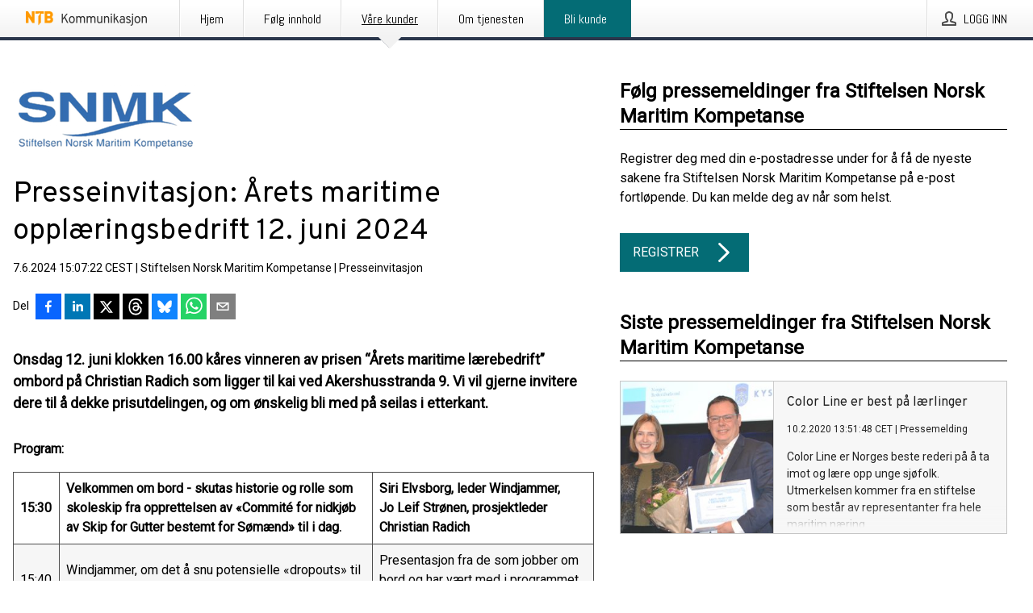

--- FILE ---
content_type: text/html; charset=utf-8
request_url: https://kommunikasjon.ntb.no/pressemelding/18132411/presseinvitasjon-arets-maritime-opplaeringsbedrift-12-juni-2024?publisherId=17847258&lang=no
body_size: 33826
content:
<!doctype html>
<html lang="no" prefix="og: http://ogp.me/ns#">
<head>
<meta name="google-site-verification" content=_mWQSYyKdthTzDaA-1fvzayRBgvN6aJh_8Gab5O2zso />
<title data-rh="true">Presseinvitasjon: Årets maritime opplæringsbedrift 12. juni 2024 | Stiftelsen Norsk Maritim Kompetanse</title>
<meta data-rh="true" charset="utf-8"/><meta data-rh="true" name="viewport" content="width=device-width, initial-scale=1"/><meta data-rh="true" name="description" content="Onsdag 12. juni klokken 16.00 kåres vinneren av prisen “Årets maritime lærebedrift” ombord på Christian Radich som ligger til kai ved Akershusstranda 9. Vi vil gjerne invitere dere til å dekke prisutdelingen, og om ønskelig bli med på seilas i etterkant."/><meta data-rh="true" property="og:type" content="article"/><meta data-rh="true" property="og:title" content="Presseinvitasjon: Årets maritime opplæringsbedrift 12. juni 2024 | Stiftelsen Norsk Maritim Kompetanse"/><meta data-rh="true" property="og:description" content="Onsdag 12. juni klokken 16.00 kåres vinneren av prisen “Årets maritime lærebedrift” ombord på Christian Radich som ligger til kai ved Akershusstranda 9. Vi vil gjerne invitere dere til å dekke prisutdelingen, og om ønskelig bli med på seilas i etterkant."/><meta data-rh="true" property="og:url" content="https://kommunikasjon.ntb.no/pressemelding/18132411/presseinvitasjon-arets-maritime-opplaeringsbedrift-12-juni-2024?publisherId=17847258&amp;lang=no"/><meta data-rh="true" name="twitter:card" content="summary_large_image"/><meta data-rh="true" property="og:image" content="https://kommunikasjon.ntb.no/data/images/public/17847258/18132411/7bb0a596-4d7f-4baf-b3c3-95aefad21cc6.png/social"/><meta data-rh="true" property="og:image:secure_url" content="https://kommunikasjon.ntb.no/data/images/public/17847258/18132411/7bb0a596-4d7f-4baf-b3c3-95aefad21cc6.png/social"/><meta data-rh="true" property="og:image:width" content="700"/><meta data-rh="true" property="og:image:height" content="366"/>
<link data-rh="true" href="https://fonts.googleapis.com/css?family=Abel:400&amp;display=swap" type="text/css" rel="stylesheet"/><link data-rh="true" href="https://fonts.googleapis.com/css?family=Overpass:400&amp;display=swap" type="text/css" rel="stylesheet"/><link data-rh="true" href="https://fonts.googleapis.com/css?family=Roboto:400&amp;display=swap" type="text/css" rel="stylesheet"/>
<style data-styled="true" data-styled-version="5.3.11">.fSSOzb{display:block;margin:0 0 2rem;clear:both;color:#000000;font-size:0.9375rem;line-height:1.5;}/*!sc*/
.fSSOzb img{height:auto;max-width:100%;}/*!sc*/
.fSSOzb a{font-size:0.9375rem;color:#2973BA;display:inline-block;max-width:100%;text-overflow:ellipsis;overflow:hidden;vertical-align:bottom;}/*!sc*/
.fSSOzb .prs-align--center{text-align:center;}/*!sc*/
.fSSOzb .prs-align--left{text-align:left;}/*!sc*/
.fSSOzb .prs-align--right{text-align:right;}/*!sc*/
.fSSOzb ul.prs-align--center,.fSSOzb ol.prs-align--center,.fSSOzb ul.prs-align--right,.fSSOzb ol.prs-align--right{list-style-position:inside;}/*!sc*/
.fSSOzb table{font-size:1rem;display:block;border-collapse:collapse;overflow-x:auto;margin-bottom:1rem;width:100% !important;}/*!sc*/
.fSSOzb table tr:first-child{border:transparent;font-weight:bold;}/*!sc*/
.fSSOzb table tr:last-child{border:transparent;}/*!sc*/
.fSSOzb table tr:nth-child(even){background-color:#f6f6f6;}/*!sc*/
.fSSOzb table td{border:1px solid #4e4e4e;padding:0.5rem;vertical-align:middle;}/*!sc*/
.fSSOzb table td.prs-align--center{text-align:center;}/*!sc*/
.fSSOzb table td.prs-align--left{text-align:left;}/*!sc*/
.fSSOzb table td.prs-align--right{text-align:right;}/*!sc*/
.fSSOzb table p{margin:0;}/*!sc*/
.fSSOzb p:first-of-type{margin-top:0;}/*!sc*/
@media (min-width:1248px){.fSSOzb{font-size:1rem;}.fSSOzb a{font-size:1rem;}}/*!sc*/
.fSSOzb figure.content-figure{display:inline-block;margin:1rem 0 0 0;width:100%;}/*!sc*/
.fSSOzb figure.content-figure div{display:-webkit-box;display:-webkit-flex;display:-ms-flexbox;display:flex;}/*!sc*/
.fSSOzb .caption-wrapper{padding:1rem;font-size:1rem;line-height:1.5;background-color:#f6f6f6;}/*!sc*/
.fSSOzb .caption-wrapper strong{font-weight:700;font-size:0.875rem;}/*!sc*/
.fSSOzb blockquote{border-left:2px solid #C8C8C8;margin-left:1rem;padding-left:1rem;}/*!sc*/
data-styled.g1[id="sc-aXZVg"]{content:"fSSOzb,"}/*!sc*/
.fXMdBk{color:#000000;max-width:100%;font-size:0.875rem;line-height:1rem;margin-bottom:1.5rem;overflow:hidden;word-break:break-word;}/*!sc*/
.fXMdBk a{color:#2973BA;font-size:0.875rem;line-height:1rem;}/*!sc*/
data-styled.g2[id="sc-gEvEer"]{content:"fXMdBk,"}/*!sc*/
.khqkaR{display:-webkit-box;display:-webkit-flex;display:-ms-flexbox;display:flex;-webkit-align-items:center;-webkit-box-align:center;-ms-flex-align:center;align-items:center;cursor:pointer;position:relative;background-color:#046C75;padding:0 1.25rem;outline:0;border:0;border-radius:0;color:#fff;font-family:inherit;font-size:1rem;line-height:3rem;-webkit-transition:background-color 200ms ease-in-out;transition:background-color 200ms ease-in-out;text-align:left;text-transform:uppercase;height:3rem;min-width:160px;width:100%;max-width:160px;padding:0 1rem;}/*!sc*/
.khqkaR:hover,.khqkaR:focus{background-color:#6a6a6a;}/*!sc*/
data-styled.g22[id="sc-gFqAkR"]{content:"khqkaR,"}/*!sc*/
.knbisQ{display:-webkit-box;display:-webkit-flex;display:-ms-flexbox;display:flex;-webkit-align-items:center;-webkit-box-align:center;-ms-flex-align:center;align-items:center;margin-left:auto;color:#fff;}/*!sc*/
data-styled.g23[id="sc-ikkxIA"]{content:"knbisQ,"}/*!sc*/
.hPMxFA{display:-webkit-box;display:-webkit-flex;display:-ms-flexbox;display:flex;-webkit-flex-direction:column;-ms-flex-direction:column;flex-direction:column;height:100%;font-size:1rem;}/*!sc*/
@media (min-width:480px){.hPMxFA{font-size:1rem;}}/*!sc*/
data-styled.g49[id="sc-fXSgeo"]{content:"hPMxFA,"}/*!sc*/
.gOkMVt{display:-webkit-box;display:-webkit-flex;display:-ms-flexbox;display:flex;-webkit-flex-direction:column;-ms-flex-direction:column;flex-direction:column;min-height:100vh;}/*!sc*/
data-styled.g50[id="sc-JrDLc"]{content:"gOkMVt,"}/*!sc*/
.eGotXr{display:-webkit-box;display:-webkit-flex;display:-ms-flexbox;display:flex;-webkit-box-flex:1;-webkit-flex-grow:1;-ms-flex-positive:1;flex-grow:1;-webkit-flex-direction:row;-ms-flex-direction:row;flex-direction:row;-webkit-flex-wrap:wrap;-ms-flex-wrap:wrap;flex-wrap:wrap;-webkit-box-flex:1;-webkit-flex-grow:1;-ms-flex-positive:1;flex-grow:1;margin-left:0;max-width:720px;}/*!sc*/
@media (min-width:1248px){.eGotXr{margin-left:2rem;max-width:480px;}}/*!sc*/
@media (min-width:1556px){.eGotXr{margin-left:auto;max-width:620px;}}/*!sc*/
.lPfXd{display:-webkit-box;display:-webkit-flex;display:-ms-flexbox;display:flex;-webkit-box-flex:1;-webkit-flex-grow:1;-ms-flex-positive:1;flex-grow:1;-webkit-flex-direction:row;-ms-flex-direction:row;flex-direction:row;-webkit-flex-wrap:wrap;-ms-flex-wrap:wrap;flex-wrap:wrap;}/*!sc*/
@media (min-width:1248px){}/*!sc*/
@media (min-width:1556px){}/*!sc*/
data-styled.g52[id="sc-bbSZdi"]{content:"eGotXr,lPfXd,"}/*!sc*/
.eBBhA-D span.prs-content-placeholder{display:-webkit-box;display:-webkit-flex;display:-ms-flexbox;display:flex;background-image:url("data:image/svg+xml;utf8,%3Csvg viewBox='0 0 20 20' style='display: block; width: 20px; height: 20px;'%3E%3Cuse xlink:href='%23prs-icons_blocked'/%3E%3C/svg%3E");width:100%;background-color:#f6f6f6;border:1px solid #c6c6c6;font-size:0.875rem;padding:0.5rem;line-height:1.5;}/*!sc*/
.eBBhA-D span.prs-content-placeholder .prs-content-placeholder__container{display:-webkit-box;display:-webkit-flex;display:-ms-flexbox;display:flex;}/*!sc*/
.eBBhA-D span.prs-content-placeholder .prs-content-placeholder__container .prs-content-placeholder__icon{display:-webkit-box;display:-webkit-flex;display:-ms-flexbox;display:flex;-webkit-align-items:center;-webkit-box-align:center;-ms-flex-align:center;align-items:center;border-right:1px solid #c6c6c6;padding:0.5rem 1rem 0.5rem 0.5rem;margin-right:1rem;}/*!sc*/
.eBBhA-D span.prs-content-placeholder .prs-content-placeholder__container .prs-content-placeholder__icon svg{width:30px;height:30px;display:inline-block;}/*!sc*/
.eBBhA-D span.prs-content-placeholder .prs-content-placeholder__container .prs-content-placeholder__text{display:-webkit-box;display:-webkit-flex;display:-ms-flexbox;display:flex;-webkit-flex-direction:column;-ms-flex-direction:column;flex-direction:column;-webkit-box-pack:center;-webkit-justify-content:center;-ms-flex-pack:center;justify-content:center;padding-right:1rem;}/*!sc*/
.eBBhA-D span.prs-content-placeholder .prs-content-placeholder__container .prs-content-placeholder__text a{font-size:0.875rem;}/*!sc*/
.eBBhA-D.release iframe{max-width:100%;width:100%;border:0;}/*!sc*/
.eBBhA-D.article iframe{border:0;max-width:100%;display:block;}/*!sc*/
.eBBhA-D.short-message-thread iframe{max-width:100%;width:-webkit-fill-available !important;width:-moz-available !important;width:-webkit-fill-available !important;width:-moz-available !important;width:fill-available !important;border:0;display:block;}/*!sc*/
@media (min-width:1248px){.eBBhA-D{display:-webkit-box;display:-webkit-flex;display:-ms-flexbox;display:flex;-webkit-flex-wrap:wrap;-ms-flex-wrap:wrap;flex-wrap:wrap;-webkit-flex-direction:row;-ms-flex-direction:row;flex-direction:row;}}/*!sc*/
data-styled.g54[id="sc-hknOHE"]{content:"eBBhA-D,"}/*!sc*/
.dQplAC{width:100%;}/*!sc*/
data-styled.g55[id="sc-uVWWZ"]{content:"dQplAC,"}/*!sc*/
.fmhVoi{max-width:720px;}/*!sc*/
@media (min-width:1248px){.fmhVoi{-webkit-flex:0 0 720px;-ms-flex:0 0 720px;flex:0 0 720px;}}/*!sc*/
.short-message-thread .sc-hCPjZK .thread-item{position:relative;border-left:3px solid;padding-bottom:0.5rem;padding-left:2rem;margin-bottom:0.5rem;}/*!sc*/
.short-message-thread .sc-hCPjZK .thread-item::before{content:'';position:absolute;left:-14px;top:-2px;width:20px;height:20px;border-radius:50%;background-color:white;border:4px solid;z-index:2;margin-left:2px;}/*!sc*/
.short-message-thread .sc-hCPjZK .thread-item:not(:last-child)::after{content:'';position:absolute;left:-3px;bottom:-0.5rem;height:20%;width:3px;background-color:white;border-left:3px dotted;z-index:3;}/*!sc*/
.short-message-thread .sc-hCPjZK .thread-item:last-child{padding-bottom:0;margin-bottom:0;}/*!sc*/
data-styled.g56[id="sc-hCPjZK"]{content:"fmhVoi,"}/*!sc*/
.hvBpTQ{display:block;clear:both;margin:0 0 3rem;width:100%;}/*!sc*/
@media (min-width:1248px){}/*!sc*/
.jbIrja{display:block;clear:both;margin:0 0 3rem;width:100%;}/*!sc*/
@media (min-width:1248px){.jbIrja{margin:0 0 4.5rem 0;}}/*!sc*/
data-styled.g58[id="sc-cfxfcM"]{content:"hvBpTQ,jbIrja,"}/*!sc*/
.itfhPP{color:#000000;display:-webkit-box;display:-webkit-flex;display:-ms-flexbox;display:flex;-webkit-flex-direction:row;-ms-flex-direction:row;flex-direction:row;-webkit-flex-wrap:wrap;-ms-flex-wrap:wrap;flex-wrap:wrap;margin-bottom:1rem;}/*!sc*/
.itfhPP span{display:inline-block;line-height:32px;margin-right:0.5rem;font-size:0.9rem;}/*!sc*/
.itfhPP .react-share__ShareButton{margin-right:0.25rem;cursor:pointer;}/*!sc*/
data-styled.g59[id="sc-gFAWRd"]{content:"itfhPP,"}/*!sc*/
.deagTG{display:-webkit-box;display:-webkit-flex;display:-ms-flexbox;display:flex;-webkit-flex-flow:row nowrap;-ms-flex-flow:row nowrap;flex-flow:row nowrap;margin-bottom:2.5rem;padding-bottom:1rem;width:100%;-webkit-transition:-webkit-transform 200ms ease-in-out;-webkit-transition:transform 200ms ease-in-out;transition:transform 200ms ease-in-out;}/*!sc*/
.deagTG a{color:#2973BA;display:block;height:100%;max-width:100%;overflow:hidden;text-overflow:ellipsis;white-space:nowrap;}/*!sc*/
@media (min-width:768px){.deagTG{width:100%;}}/*!sc*/
data-styled.g64[id="sc-bypJrT"]{content:"deagTG,"}/*!sc*/
.ghbPZj{display:none;}/*!sc*/
@media (min-width:480px){.ghbPZj{display:block;min-width:100px;}}/*!sc*/
data-styled.g66[id="sc-dSCufp"]{content:"ghbPZj,"}/*!sc*/
.kWgtCn{color:#000000;font-size:1.25rem;margin-top:0;margin-bottom:1.5rem;-webkit-transition:text-decoration 200ms ease-in-out;transition:text-decoration 200ms ease-in-out;word-break:break-word;}/*!sc*/
.kWgtCn small{display:block;font-size:1rem;}/*!sc*/
data-styled.g67[id="sc-fxwrCY"]{content:"kWgtCn,"}/*!sc*/
.dEAuSw{color:#000000;word-break:break-word;}/*!sc*/
data-styled.g68[id="sc-hIUJlX"]{content:"dEAuSw,"}/*!sc*/
.hLKOBr{display:-webkit-box;display:-webkit-flex;display:-ms-flexbox;display:flex;-webkit-flex-direction:row;-ms-flex-direction:row;flex-direction:row;-webkit-align-items:center;-webkit-box-align:center;-ms-flex-align:center;align-items:center;margin-bottom:0.5rem;}/*!sc*/
data-styled.g69[id="sc-jnOGJG"]{content:"hLKOBr,"}/*!sc*/
.gaQXaV:not(:first-child){margin-left:0.5rem;}/*!sc*/
data-styled.g70[id="sc-dZoequ"]{content:"gaQXaV,"}/*!sc*/
@media (min-width:480px){.cOQOjf{margin-bottom:auto;min-height:100px;margin-left:1rem;padding:0 1rem;border-left:1px solid #000000;min-width:0;}}/*!sc*/
data-styled.g72[id="sc-ggpjZQ"]{content:"cOQOjf,"}/*!sc*/
.jEQyOT{height:auto;max-width:100%;}/*!sc*/
data-styled.g78[id="sc-fvtFIe"]{content:"jEQyOT,"}/*!sc*/
.eCFmeh{height:auto;max-width:300px;max-height:50px;margin:0 0 1rem 0;}/*!sc*/
.eCFmeh:not(:last-of-type){margin-right:.5rem;}/*!sc*/
@media (min-width:768px){.eCFmeh{max-height:75px;}}/*!sc*/
@media (min-width:960px){.eCFmeh{max-height:100px;}}/*!sc*/
data-styled.g79[id="sc-bBeLUv"]{content:"eCFmeh,"}/*!sc*/
.cxipxY{color:#000000;font-size:1.5rem;line-height:1.3;margin:0;display:block;}/*!sc*/
@media (min-width:768px){.cxipxY{font-size:2.25rem;}}/*!sc*/
data-styled.g84[id="sc-hwdzOV"]{content:"cxipxY,"}/*!sc*/
.kyeCIu{color:#000000;font-family:'Overpass',Arial,sans-serif;font-weight:400;}/*!sc*/
data-styled.g85[id="sc-jaXxmE"]{content:"kyeCIu,"}/*!sc*/
.gOTfaV{color:#000000;font-size:1.5rem;border-bottom:1px solid #000000;margin-top:0;margin-bottom:1.5rem;width:100%;line-height:1.3;}/*!sc*/
.gOTfaV small{color:#000000;}/*!sc*/
data-styled.g86[id="sc-ibQAlb"]{content:"gOTfaV,"}/*!sc*/
.kWWHQy{color:#000000;font-size:1rem;line-height:1.5;margin:2rem 0;}/*!sc*/
@media (min-width:768px){.kWWHQy{font-size:1.125rem;}}/*!sc*/
data-styled.g87[id="sc-jGKxIK"]{content:"kWWHQy,"}/*!sc*/
.gOQvak{color:#000000;line-height:1.5;margin:0 0 2rem;}/*!sc*/
data-styled.g88[id="sc-guJBdh"]{content:"gOQvak,"}/*!sc*/
.ckHvUA{margin:0 auto;width:100%;padding:2rem 1rem;}/*!sc*/
@media (min-width:768px){.ckHvUA{max-width:768px;padding:3rem 1.5rem;}}/*!sc*/
@media (min-width:960px){.ckHvUA{max-width:100%;}}/*!sc*/
@media (min-width:1248px){.ckHvUA{max-width:1248px;padding:3rem 0;}}/*!sc*/
@media (min-width:1556px){.ckHvUA{max-width:1556px;}}/*!sc*/
data-styled.g89[id="sc-hZDyAQ"]{content:"ckHvUA,"}/*!sc*/
.tHZgC{color:#4e4e4e;font-size:0.875rem;line-height:1.5;background:#f6f6f6;border-top:1px solid #c6c6c6;margin-top:auto;padding:2rem 0;}/*!sc*/
.tHZgC .footer__logo{margin-bottom:1rem;max-width:150px;max-height:30px;}/*!sc*/
.tHZgC .footer__notification a{font-size:inherit;margin-right:0;}/*!sc*/
.tHZgC .footer__notification div button{width:auto;max-width:100%;}/*!sc*/
.tHZgC .footer__notification div button span{text-align:center;}/*!sc*/
.tHZgC address{font-style:normal;}/*!sc*/
.tHZgC a{cursor:pointer;font-size:0.875rem;line-height:1.5;-webkit-text-decoration:none;text-decoration:none;margin-right:0.5rem;}/*!sc*/
data-styled.g91[id="sc-ktJbId"]{content:"tHZgC,"}/*!sc*/
.iyuutf{display:-webkit-box;display:-webkit-flex;display:-ms-flexbox;display:flex;-webkit-flex-wrap:wrap;-ms-flex-wrap:wrap;flex-wrap:wrap;}/*!sc*/
data-styled.g108[id="sc-bDumWk"]{content:"iyuutf,"}/*!sc*/
.fmwxAk{cursor:pointer;display:-webkit-box;display:-webkit-flex;display:-ms-flexbox;display:flex;font-size:1rem;padding:0.5rem;margin:0 0.5rem 0.5rem 0;color:#FFFFFF;background:#046C75;-webkit-transition:background-color 200ms ease-in-out;transition:background-color 200ms ease-in-out;-webkit-text-decoration:none;text-decoration:none;}/*!sc*/
.fmwxAk:hover,.fmwxAk:focus{background-color:#6a6a6a;}/*!sc*/
data-styled.g109[id="sc-dkmUuB"]{content:"fmwxAk,"}/*!sc*/
.jfirxx{cursor:pointer;position:relative;background-color:#f6f6f6;border:1px solid #c6c6c6;margin-bottom:0.5rem;max-height:px;width:100%;}/*!sc*/
.jfirxx:last-of-type{margin-bottom:0;}/*!sc*/
.jfirxx h1{padding:1rem;}/*!sc*/
.jfirxx p{margin-bottom:0;line-height:1.5;color:#000000;}/*!sc*/
@media (min-width:1248px){.jfirxx .latest-release__overlay{display:block;position:absolute;top:0;left:0;width:100%;height:100%;-webkit-transform:translateZ(0);-ms-transform:translateZ(0);transform:translateZ(0);-webkit-transition:all 125ms ease-out;transition:all 125ms ease-out;opacity:.13;background-color:#FFFFFF;}.jfirxx:hover,.jfirxx:focus{border:1px solid #c6c6c6;box-shadow:2px 2px 6px -4px #4e4e4e;}.jfirxx:hover .latest-release__overlay,.jfirxx:focus .latest-release__overlay{height:0;opacity:0;}.jfirxx:hover .latest-release__title span,.jfirxx:focus .latest-release__title span{-webkit-text-decoration:underline;text-decoration:underline;}.jfirxx:hover .latest-release__title small,.jfirxx:focus .latest-release__title small{-webkit-text-decoration:underline;text-decoration:underline;}}/*!sc*/
data-styled.g110[id="sc-ejfMa-d"]{content:"jfirxx,"}/*!sc*/
.kLXtJn{display:-webkit-box;display:-webkit-flex;display:-ms-flexbox;display:flex;-webkit-flex-wrap:nowrap;-ms-flex-wrap:nowrap;flex-wrap:nowrap;-webkit-flex-direction:row;-ms-flex-direction:row;flex-direction:row;-webkit-text-decoration:none;text-decoration:none;height:100%;max-height:188px;overflow:hidden;}/*!sc*/
data-styled.g111[id="sc-iEXKAA"]{content:"kLXtJn,"}/*!sc*/
.eqFYw{position:relative;overflow:hidden;}/*!sc*/
data-styled.g112[id="sc-EgOXT"]{content:"eqFYw,"}/*!sc*/
.hGjQTW{font-size:0.875rem;color:#000000;margin:0 1rem;padding-bottom:1rem;}/*!sc*/
data-styled.g113[id="sc-eZYNyq"]{content:"hGjQTW,"}/*!sc*/
.fLLVqh{display:none;height:188px;min-width:190px;max-width:33.333333%;}/*!sc*/
@media (min-width:480px){.fLLVqh{display:block;}}/*!sc*/
data-styled.g114[id="sc-dlWCHZ"]{content:"fLLVqh,"}/*!sc*/
.jkjiwY{background-repeat:no-repeat;background-size:cover;border-right:1px solid #c6c6c6;height:188px;min-width:190px;max-width:33.333333%;}/*!sc*/
data-styled.g115[id="sc-hHOBiw"]{content:"jkjiwY,"}/*!sc*/
.dpiNKZ{color:#000000;margin-bottom:2rem;}/*!sc*/
.dpiNKZ img{padding-right:1.5rem;max-width:100%;height:auto;}/*!sc*/
data-styled.g124[id="sc-ktPPKK"]{content:"dpiNKZ,"}/*!sc*/
.kUPYII{line-height:1.5;margin:1rem 0;max-width:100%;color:#000000;font-size:0.9375rem;line-height:1.5;}/*!sc*/
.kUPYII p:first-child{margin-top:0;}/*!sc*/
.kUPYII a{color:#2973BA;font-size:0.9375rem;}/*!sc*/
@media (min-width:1248px){.kUPYII{font-size:1rem;}.kUPYII a{font-size:1rem;}}/*!sc*/
data-styled.g125[id="sc-YysOf"]{content:"kUPYII,"}/*!sc*/
.cKWINA{border:0;font-size:1rem;line-height:1.25;padding:1rem;margin:0;color:#000000;font-family:'Overpass',Arial,sans-serif;font-weight:400;}/*!sc*/
.cKWINA small{display:block;margin-top:1rem;font-size:0.75rem;font-weight:normal;}/*!sc*/
data-styled.g131[id="sc-iXzfSG"]{content:"cKWINA,"}/*!sc*/
.dOWDNp{color:#000000;font-family:'Roboto',Arial,sans-serif;font-weight:400;}/*!sc*/
data-styled.g132[id="sc-lnPyaJ"]{content:"dOWDNp,"}/*!sc*/
button,hr,input{overflow:visible;}/*!sc*/
audio,canvas,progress,video{display:inline-block;}/*!sc*/
progress,sub,sup{vertical-align:baseline;}/*!sc*/
html{font-family:sans-serif;line-height:1.15;-ms-text-size-adjust:100%;-webkit-text-size-adjust:100%;}/*!sc*/
body{margin:0;}/*!sc*/
menu,article,aside,details,footer,header,nav,section{display:block;}/*!sc*/
h1{font-size:2em;margin:.67em 0;}/*!sc*/
figcaption,figure,main{display:block;}/*!sc*/
figure{margin:1em 40px;}/*!sc*/
hr{box-sizing:content-box;height:0;}/*!sc*/
code,kbd,pre,samp{font-family:monospace,monospace;font-size:1em;}/*!sc*/
a{background-color:transparent;-webkit-text-decoration-skip:objects;}/*!sc*/
a:active,a:hover{outline-width:0;}/*!sc*/
abbr[title]{border-bottom:none;-webkit-text-decoration:underline;text-decoration:underline;-webkit-text-decoration:underline dotted;text-decoration:underline dotted;}/*!sc*/
b,strong{font-weight:700;}/*!sc*/
dfn{font-style:italic;}/*!sc*/
mark{background-color:#ff0;color:#000;}/*!sc*/
small{font-size:80%;}/*!sc*/
sub,sup{font-size:75%;line-height:0;position:relative;}/*!sc*/
sub{bottom:-.25em;}/*!sc*/
sup{top:-.5em;}/*!sc*/
audio:not([controls]){display:none;height:0;}/*!sc*/
img{border-style:none;}/*!sc*/
svg:not(:root){overflow:hidden;}/*!sc*/
button,input,optgroup,select,textarea{font-family:sans-serif;font-size:100%;line-height:1.15;margin:0;}/*!sc*/
button,select{text-transform:none;}/*!sc*/
[type=submit],[type=reset],button,html [type=button]{-webkit-appearance:button;}/*!sc*/
[type=button]::-moz-focus-inner,[type=reset]::-moz-focus-inner,[type=submit]::-moz-focus-inner,button::-moz-focus-inner{border-style:none;padding:0;}/*!sc*/
[type=button]:-moz-focusring,[type=reset]:-moz-focusring,[type=submit]:-moz-focusring,button:-moz-focusring{outline:ButtonText dotted 1px;}/*!sc*/
fieldset{border:1px solid silver;margin:0 2px;padding:.35em .625em .75em;}/*!sc*/
legend{box-sizing:border-box;color:inherit;display:table;max-width:100%;padding:0;white-space:normal;}/*!sc*/
textarea{overflow:auto;}/*!sc*/
[type=checkbox],[type=radio]{box-sizing:border-box;padding:0;}/*!sc*/
[type=number]::-webkit-inner-spin-button,[type=number]::-webkit-outer-spin-button{height:auto;}/*!sc*/
[type=search]{-webkit-appearance:textfield;outline-offset:-2px;}/*!sc*/
[type=search]::-webkit-search-cancel-button,[type=search]::-webkit-search-decoration{-webkit-appearance:none;}/*!sc*/
::-webkit-file-upload-button{-webkit-appearance:button;font:inherit;}/*!sc*/
summary{display:list-item;}/*!sc*/
[hidden],template{display:none;}/*!sc*/
html,body,#root{box-sizing:border-box;font-size:16px;font-family:'Roboto',Arial,sans-serif;font-weight:400;}/*!sc*/
*,*::before,*::after{box-sizing:border-box;}/*!sc*/
a{color:#2973BA;font-size:1rem;}/*!sc*/
a,area,button,[role="button"],input:not([type=range]),label,select,summary,textarea{-ms-touch-action:manipulation;touch-action:manipulation;}/*!sc*/
.disable-scroll{position:relative;overflow:hidden;height:100%;}/*!sc*/
#svg-sprite{display:none;}/*!sc*/
data-styled.g160[id="sc-global-hiRyH1"]{content:"sc-global-hiRyH1,"}/*!sc*/
.gzaKQg{position:absolute;top:0;height:100%;background-color:rgba(15,15,15,0.85);bottom:0;left:0;right:0;width:100%;z-index:200;opacity:0;visibility:hidden;-webkit-animation-name:cFXyBS;animation-name:cFXyBS;-webkit-animation-duration:200ms;animation-duration:200ms;-webkit-animation-fill-mode:forwards;animation-fill-mode:forwards;}/*!sc*/
data-styled.g161[id="sc-kFWlue"]{content:"gzaKQg,"}/*!sc*/
.byndJj{cursor:default;display:-webkit-box;display:-webkit-flex;display:-ms-flexbox;display:flex;-webkit-flex-flow:row wrap;-ms-flex-flow:row wrap;flex-flow:row wrap;-webkit-align-content:center;-ms-flex-line-pack:center;align-content:center;margin:0 auto;height:75px;width:100vw;padding:1rem;z-index:300;font-size:1rem;border-left:2rem solid #3399cc;color:#000000;background-color:#FFFFFF;border-bottom:1px solid #c6c6c6;-webkit-transform:translateY(-100%) animation-name:fFUppR;-ms-transform:translateY(-100%) animation-name:fFUppR;transform:translateY(-100%) animation-name:fFUppR;-webkit-animation-duration:200ms;animation-duration:200ms;-webkit-animation-fill-mode:forwards;animation-fill-mode:forwards;}/*!sc*/
@media (min-width:768px){.byndJj{max-width:768px;}}/*!sc*/
@media (min-width:960px){.byndJj{max-width:100%;}}/*!sc*/
@media (min-width:1248px){.byndJj{max-width:1248px;}}/*!sc*/
@media (min-width:1556px){.byndJj{max-width:1556px;}}/*!sc*/
data-styled.g162[id="sc-bkEOxz"]{content:"byndJj,"}/*!sc*/
.eVxSpz{color:#000000;margin-left:auto;}/*!sc*/
data-styled.g164[id="sc-fbKhjd"]{content:"eVxSpz,"}/*!sc*/
.jnDbVF{font-family:Abel,Arial,sans-serif;position:relative;z-index:200;width:100%;height:50px;background:linear-gradient(to bottom,rgba(255,255,255,1) 16%,rgba(242,242,242,1) 100%);border-bottom:4px solid #2a364b;}/*!sc*/
data-styled.g165[id="sc-leSDtu"]{content:"jnDbVF,"}/*!sc*/
.kxvSfb{width:100%;height:100%;margin:0 auto;display:-webkit-box;display:-webkit-flex;display:-ms-flexbox;display:flex;-webkit-flex:1 0 0;-ms-flex:1 0 0;flex:1 0 0;-webkit-align-items:center;-webkit-box-align:center;-ms-flex-align:center;align-items:center;}/*!sc*/
.kxvSfb .agency-logo{padding:0 2.5rem 0 1rem;margin:auto;}/*!sc*/
.kxvSfb .agency-logo img{border:0;}/*!sc*/
.kxvSfb .agency-logo__small{max-width:120px;max-height:25px;display:block;}/*!sc*/
.kxvSfb .agency-logo__wide{max-width:150px;max-height:30px;display:none;}/*!sc*/
@media (min-width:768px){.kxvSfb{max-width:768px;}.kxvSfb .agency-logo__small{display:none;}.kxvSfb .agency-logo__wide{display:block;}}/*!sc*/
@media (min-width:960px){.kxvSfb{max-width:960px;}}/*!sc*/
@media (min-width:1248px){.kxvSfb{max-width:1248px;}}/*!sc*/
@media (min-width:1556px){.kxvSfb{max-width:1556px;}}/*!sc*/
data-styled.g166[id="sc-bJBgwP"]{content:"kxvSfb,"}/*!sc*/
.dpTTmB{list-style:none;padding:0;margin:0;-webkit-box-flex:1;-webkit-flex-grow:1;-ms-flex-positive:1;flex-grow:1;height:100%;display:none;text-align:left;}/*!sc*/
@media (min-width:960px){.dpTTmB{max-width:960px;display:block;}}/*!sc*/
.kJpqUD{list-style:none;padding:0;margin:0;-webkit-box-flex:1;-webkit-flex-grow:1;-ms-flex-positive:1;flex-grow:1;height:100%;}/*!sc*/
@media (min-width:960px){.kJpqUD{max-width:960px;}}/*!sc*/
.kkFDpT{list-style:none;padding:0;margin:0;-webkit-box-flex:1;-webkit-flex-grow:1;-ms-flex-positive:1;flex-grow:1;height:100%;text-align:right;}/*!sc*/
@media (min-width:960px){.kkFDpT{max-width:960px;}}/*!sc*/
data-styled.g167[id="sc-dGCmGc"]{content:"dpTTmB,kJpqUD,kkFDpT,"}/*!sc*/
.gKxjP{display:block;width:100%;height:100%;color:#000;padding:13px 24px 0;-webkit-text-decoration:none;text-decoration:none;}/*!sc*/
.gKxjP .title{font: 14px Abel, sans-serif;display:inline-block;vertical-align:middle;position:relative;z-index:15;margin:0;}/*!sc*/
.gKxjP:focus{outline:none;border:1px solid black;margin-top:1px;height:calc(100% - 2px);}/*!sc*/
.gKxjP:focus > .active-bg{position:absolute;top:50%;left:50%;-webkit-transform:translate(-50%,-50%);-ms-transform:translate(-50%,-50%);transform:translate(-50%,-50%);width:calc(100% - 3px);height:calc(100% - 2px);margin-top:1px;z-index:10;}/*!sc*/
.gKxjP .title.active{-webkit-text-decoration:underline;text-decoration:underline;}/*!sc*/
@media (min-width:960px){.gKxjP{padding:13px 20px 0 20px;}}/*!sc*/
@media (min-width:768px){.gKxjP .title{font:16px Abel,sans-serif;}}/*!sc*/
@media (min-width:1248px){.gKxjP{padding:13px 24px 0 24px;}.gKxjP:hover,.gKxjP:visited,.gKxjP:focus{color:#000;-webkit-text-decoration:none;text-decoration:none;}}/*!sc*/
data-styled.g168[id="sc-fAGzit"]{content:"gKxjP,"}/*!sc*/
.jBEcaA{position:relative;height:100%;display:inline-block;vertical-align:middle;border-left:1px solid #fff;margin-left:1px;}/*!sc*/
.jBEcaA.highlighted-cta{border-left:1px solid #046c75;}/*!sc*/
.jBEcaA.highlighted-cta .sc-fAGzit{background-color:#046c75;}/*!sc*/
.jBEcaA.highlighted-cta .sc-fAGzit .title{color:#FFFFFF;}/*!sc*/
.jBEcaA.highlighted-cta .sc-fAGzit .title.active{color:#FFFFFF;}/*!sc*/
.jBEcaA.highlighted-cta .sc-fAGzit .active-bg{border:3px solid #046c75;background:#046c75;}/*!sc*/
.jBEcaA.highlighted-cta .sc-fAGzit .active-marker{background-color:#046c75;}/*!sc*/
.jBEcaA:first-of-type{border-left:1px solid #fff;}/*!sc*/
.jBEcaA::before{content:'';width:1px;height:100%;position:absolute;top:0;left:-2px;background-color:#dedede;}/*!sc*/
@media (min-width:1248px){.jBEcaA:hover,.jBEcaA:focus{color:#2a364b;}}/*!sc*/
@media (min-width:960px){}/*!sc*/
.jWGUyk{position:relative;height:100%;display:inline-block;vertical-align:middle;border-left:1px solid #fff;margin-left:1px;}/*!sc*/
.jWGUyk.highlighted-cta{border-left:1px solid #046c75;}/*!sc*/
.jWGUyk.highlighted-cta .sc-fAGzit{background-color:#046c75;}/*!sc*/
.jWGUyk.highlighted-cta .sc-fAGzit .title{color:#FFFFFF;}/*!sc*/
.jWGUyk.highlighted-cta .sc-fAGzit .title.active{color:#FFFFFF;}/*!sc*/
.jWGUyk.highlighted-cta .sc-fAGzit .active-bg{border:3px solid #046c75;background:#046c75;}/*!sc*/
.jWGUyk.highlighted-cta .sc-fAGzit .active-marker{background-color:#046c75;}/*!sc*/
.jWGUyk:first-of-type{border-left:1px solid #fff;}/*!sc*/
.jWGUyk::before{content:'';width:1px;height:100%;position:absolute;top:0;left:-2px;background-color:#dedede;}/*!sc*/
@media (min-width:1248px){.jWGUyk:hover,.jWGUyk:focus{color:#2a364b;}}/*!sc*/
.jWGUyk .active-marker{display:block;width:20px;height:20px;position:absolute;bottom:-10px;left:calc(50% - 10px);background-color:#f2f2f2;-webkit-transform:rotate(45deg);-ms-transform:rotate(45deg);transform:rotate(45deg);z-index:5;box-shadow:0 1px 0 -1px #2a364b;}/*!sc*/
.jWGUyk .active-marker.dark{background-color:#2a364b;}/*!sc*/
.jWGUyk .active-bg{position:absolute;top:0;left:0;width:100%;height:100%;background:#fff;background:linear-gradient(to bottom,rgba(255,255,255,1) 16%,rgba(242,242,242,1) 100%);z-index:10;}/*!sc*/
@media (min-width:960px){}/*!sc*/
.cymCDI{position:relative;height:100%;display:inline-block;vertical-align:middle;border-left:1px solid #fff;margin-left:1px;}/*!sc*/
.cymCDI.highlighted-cta{border-left:1px solid #046c75;}/*!sc*/
.cymCDI.highlighted-cta .sc-fAGzit{background-color:#046c75;}/*!sc*/
.cymCDI.highlighted-cta .sc-fAGzit .title{color:#FFFFFF;}/*!sc*/
.cymCDI.highlighted-cta .sc-fAGzit .title.active{color:#FFFFFF;}/*!sc*/
.cymCDI.highlighted-cta .sc-fAGzit .active-bg{border:3px solid #046c75;background:#046c75;}/*!sc*/
.cymCDI.highlighted-cta .sc-fAGzit .active-marker{background-color:#046c75;}/*!sc*/
.cymCDI:first-of-type{border-left:1px solid #fff;}/*!sc*/
.cymCDI::before{content:'';width:1px;height:100%;position:absolute;top:0;left:-2px;background-color:#dedede;}/*!sc*/
@media (min-width:1248px){.cymCDI:hover,.cymCDI:focus{color:#2a364b;}}/*!sc*/
@media (min-width:960px){.cymCDI{display:none;text-align:left;}}/*!sc*/
data-styled.g169[id="sc-bkSUFG"]{content:"jBEcaA,jWGUyk,cymCDI,"}/*!sc*/
.iAixrQ{font-family:Abel,Arial,sans-serif;background-color:transparent;display:inline-block;vertical-align:middle;cursor:pointer;margin:0;outline:0;border:0;padding:0 16px;line-height:1;width:100%;height:100%;}/*!sc*/
.iAixrQ:focus{outline:1px solid black;}/*!sc*/
data-styled.g170[id="sc-deXhhX"]{content:"iAixrQ,"}/*!sc*/
.fIPPWv{color:#4e4e4e;position:relative;z-index:15;display:inline-block;vertical-align:middle;margin-right:0.5rem;display:inline-block;}/*!sc*/
.fIPPWv svg{height:25px;width:25px;}/*!sc*/
@media (min-width:768px){}/*!sc*/
data-styled.g171[id="sc-dQEtJz"]{content:"fIPPWv,"}/*!sc*/
.hshJoH{font: 16px 'Abel', sans-serif;position:absolute;top:0;left:0;right:0;padding-top:50px;background-color:#4d4e4f;-webkit-transform:translateY(-100%);-ms-transform:translateY(-100%);transform:translateY(-100%);-webkit-transition:-webkit-transform 300ms ease-in-out;-webkit-transition:transform 300ms ease-in-out;transition:transform 300ms ease-in-out;z-index:100;width:100%;min-height:100%;height:100%;}/*!sc*/
data-styled.g173[id="sc-kCMKrZ"]{content:"hshJoH,"}/*!sc*/
.bngMQs{position:absolute;top:1rem;right:0.5rem;cursor:pointer;color:#fff;width:45px;height:45px;z-index:300;display:-webkit-box;display:-webkit-flex;display:-ms-flexbox;display:flex;-webkit-align-items:center;-webkit-box-align:center;-ms-flex-align:center;align-items:center;-webkit-box-pack:center;-webkit-justify-content:center;-ms-flex-pack:center;justify-content:center;border:none;background:none;}/*!sc*/
.bngMQs:focus-visible{outline:auto;}/*!sc*/
data-styled.g174[id="sc-dJiZtA"]{content:"bngMQs,"}/*!sc*/
.bHBDXI{position:relative;margin:0 auto;padding:3.5rem 1rem 1.5rem;min-height:100%;height:100%;width:100%;overflow-y:auto;-webkit-overflow-scrolling:touch;-webkit-transform:translateZ(0);-ms-transform:translateZ(0);transform:translateZ(0);}/*!sc*/
@media (min-width:768px){.bHBDXI{max-width:768px;}}/*!sc*/
@media (min-width:960px){.bHBDXI{max-width:960px;}}/*!sc*/
@media (min-width:1248px){.bHBDXI{max-width:1248px;}}/*!sc*/
@media (min-width:1556px){.bHBDXI{max-width:1556px;}}/*!sc*/
data-styled.g175[id="sc-epALIP"]{content:"bHBDXI,"}/*!sc*/
.noScroll,.noScroll body{overflow:hidden !important;position:relative;height:100%;}/*!sc*/
#coiOverlay{background:rgba(15,15,15,0.85);display:-webkit-box;display:-webkit-flex;display:-ms-flexbox;display:flex;position:fixed;top:0;left:0;width:100%;height:100%;-webkit-box-pack:center;-webkit-justify-content:center;-ms-flex-pack:center;justify-content:center;-webkit-align-items:center;-webkit-box-align:center;-ms-flex-align:center;align-items:center;z-index:99999999999;box-sizing:border-box;padding-top:3rem;}/*!sc*/
@media (min-width:768px){#coiOverlay{padding-top:0;}}/*!sc*/
#coi-banner-wrapper{outline:0;width:600px;opacity:0;max-width:100%;max-height:100%;background:#FFFFFF;overflow-x:hidden;border-radius:0;border-style:solid;border-width:0;border-color:#046C75;-webkit-transition:opacity 200ms;transition:opacity 200ms;}/*!sc*/
#coi-banner-wrapper *{-webkit-font-smoothing:antialiased;box-sizing:border-box;text-align:left;line-height:1.5;color:#000000;}/*!sc*/
#coi-banner-wrapper *:focus-visible,#coi-banner-wrapper *:focus{outline:0;}/*!sc*/
@-webkit-keyframes ci-bounce{#coi-banner-wrapper 0%,#coi-banner-wrapper 20%,#coi-banner-wrapper 50%,#coi-banner-wrapper 80%,#coi-banner-wrapper 100%{-webkit-transform:translateY(0);}#coi-banner-wrapper 40%{-webkit-transform:translateY(-30px);}#coi-banner-wrapper 60%{-webkit-transform:translateY(-20px);}}/*!sc*/
@-webkit-keyframes ci-bounce{0%,20%,50%,80%,100%{-webkit-transform:translateY(0);-ms-transform:translateY(0);transform:translateY(0);}40%{-webkit-transform:translateY(-30px);-ms-transform:translateY(-30px);transform:translateY(-30px);}60%{-webkit-transform:translateY(-20px);-ms-transform:translateY(-20px);transform:translateY(-20px);}}/*!sc*/
@keyframes ci-bounce{0%,20%,50%,80%,100%{-webkit-transform:translateY(0);-ms-transform:translateY(0);transform:translateY(0);}40%{-webkit-transform:translateY(-30px);-ms-transform:translateY(-30px);transform:translateY(-30px);}60%{-webkit-transform:translateY(-20px);-ms-transform:translateY(-20px);transform:translateY(-20px);}}/*!sc*/
#coi-banner-wrapper.ci-bounce{-webkit-animation-duration:1s;-webkit-animation-duration:1s;animation-duration:1s;-webkit-animation-name:bounce;-webkit-animation-name:ci-bounce;animation-name:ci-bounce;}/*!sc*/
#coi-banner-wrapper a[target="_blank"]:not(.coi-external-link):after{margin:0 3px 0 5px;content:url([data-uri]);}/*!sc*/
#coi-banner-wrapper #coiBannerHeadline{padding-bottom:0.5rem;margin:1rem 2rem 1rem 2rem;border-bottom:1px solid #e5e5e5;display:-webkit-box;display:-webkit-flex;display:-ms-flexbox;display:flex;-webkit-box-pack:center;-webkit-justify-content:center;-ms-flex-pack:center;justify-content:center;text-align:center;}/*!sc*/
#coi-banner-wrapper button.ci-btn-tab-active .ci-arrow{-webkit-transform:rotate(45deg) !important;-ms-transform:rotate(45deg) !important;transform:rotate(45deg) !important;-webkit-transform:rotate(45deg) !important;top:0px;}/*!sc*/
#coi-banner-wrapper button#showDetailsButton,#coi-banner-wrapper button#hideDetailsButton{-webkit-box-pack:center;-webkit-justify-content:center;-ms-flex-pack:center;justify-content:center;padding-top:1rem;padding-bottom:1rem;border-top:1px solid #e5e5e5;-webkit-transition:background-color 200ms ease-in-out,color 200ms ease-in-out;transition:background-color 200ms ease-in-out,color 200ms ease-in-out;}/*!sc*/
#coi-banner-wrapper button#showDetailsButton:hover,#coi-banner-wrapper button#hideDetailsButton:hover,#coi-banner-wrapper button#showDetailsButton:focus,#coi-banner-wrapper button#hideDetailsButton:focus{background-color:#6a6a6a;color:#FFFFFF;}/*!sc*/
#coi-banner-wrapper button#showDetailsButton:hover .ci-arrow,#coi-banner-wrapper button#hideDetailsButton:hover .ci-arrow,#coi-banner-wrapper button#showDetailsButton:focus .ci-arrow,#coi-banner-wrapper button#hideDetailsButton:focus .ci-arrow{border-color:#FFFFFF;}/*!sc*/
#coi-banner-wrapper button#hideDetailsButton{box-shadow:5px -5px 10px #e5e5e5;border-bottom:1px solid #e5e5e5;}/*!sc*/
#coi-banner-wrapper button#hideDetailsButton .ci-arrow{-webkit-transform:rotate(45deg) !important;-ms-transform:rotate(45deg) !important;transform:rotate(45deg) !important;-webkit-transform:rotate(45deg) !important;top:0px;}/*!sc*/
#coi-banner-wrapper button.action{display:block;-webkit-align-items:center;-webkit-box-align:center;-ms-flex-align:center;align-items:center;cursor:pointer;position:relative;padding:0 1.25rem;outline:0;border:0;font-family:inherit;font-size:1rem;text-align:center;text-transform:uppercase;-webkit-text-decoration:none;text-decoration:none;-webkit-transition:background-color 200ms ease-in-out;transition:background-color 200ms ease-in-out;height:3rem;margin:0.75rem;min-width:180px;}/*!sc*/
#coi-banner-wrapper button.action.primary{color:#FFFFFF;background-color:#046C75;}/*!sc*/
#coi-banner-wrapper button.action.primary:hover,#coi-banner-wrapper button.action.primary:focus{background-color:#6a6a6a;color:#FFFFFF;}/*!sc*/
#coi-banner-wrapper button.action.secondary{color:inherit;background-color:#f6f6f6;border:1px solid #e5e5e5;}/*!sc*/
#coi-banner-wrapper button.action.secondary:hover,#coi-banner-wrapper button.action.secondary:focus{background-color:#6a6a6a;color:#FFFFFF;}/*!sc*/
#coi-banner-wrapper button.action.secondary.details-dependent{display:none;}/*!sc*/
#coi-banner-wrapper button.action.secondary.active{display:-webkit-box;display:-webkit-flex;display:-ms-flexbox;display:flex;}/*!sc*/
#coi-banner-wrapper .coi-banner__page{background-color:#FFFFFF;-webkit-flex:1;-ms-flex:1;flex:1;-webkit-flex-direction:column;-ms-flex-direction:column;flex-direction:column;-webkit-align-items:flex-end;-webkit-box-align:flex-end;-ms-flex-align:flex-end;align-items:flex-end;display:block;height:100%;}/*!sc*/
#coi-banner-wrapper .coi-banner__page a{line-height:1.5;cursor:pointer;-webkit-text-decoration:underline;text-decoration:underline;color:#2973BA;font-size:0.875rem;}/*!sc*/
#coi-banner-wrapper .coi-banner__page .ci-arrow{border:solid;border-width:0 3px 3px 0;display:inline-block;padding:3px;-webkit-transition:all .3s ease;transition:all .3s ease;margin-right:10px;width:10px;height:10px;-webkit-transform:rotate(-45deg);-ms-transform:rotate(-45deg);transform:rotate(-45deg);-webkit-transform:rotate(-45deg);position:relative;}/*!sc*/
#coi-banner-wrapper .coi-banner__page .coi-button-group{display:none;padding-bottom:0.5rem;display:none;-webkit-flex:auto;-ms-flex:auto;flex:auto;-webkit-box-pack:center;-webkit-justify-content:center;-ms-flex-pack:center;justify-content:center;-webkit-flex-direction:column;-ms-flex-direction:column;flex-direction:column;}/*!sc*/
@media (min-width:768px){#coi-banner-wrapper .coi-banner__page .coi-button-group{-webkit-flex-direction:row;-ms-flex-direction:row;flex-direction:row;}}/*!sc*/
#coi-banner-wrapper .coi-banner__page .coi-button-group.active{display:-webkit-box;display:-webkit-flex;display:-ms-flexbox;display:flex;}/*!sc*/
#coi-banner-wrapper .coi-banner__page .coi-banner__summary{background-color:#FFFFFF;}/*!sc*/
#coi-banner-wrapper .coi-banner__page .coi-consent-banner__update-consent-container{display:none;-webkit-box-pack:center;-webkit-justify-content:center;-ms-flex-pack:center;justify-content:center;background-color:#FFFFFF;position:-webkit-sticky;position:sticky;bottom:0;border-top:1px solid #e5e5e5;width:100%;}/*!sc*/
#coi-banner-wrapper .coi-banner__page .coi-consent-banner__update-consent-container button{width:100%;}/*!sc*/
@media (min-width:768px){#coi-banner-wrapper .coi-banner__page .coi-consent-banner__update-consent-container button{width:auto;}}/*!sc*/
#coi-banner-wrapper .coi-banner__page .coi-consent-banner__update-consent-container.active{display:-webkit-box;display:-webkit-flex;display:-ms-flexbox;display:flex;z-index:2;}/*!sc*/
#coi-banner-wrapper .coi-banner__page .coi-consent-banner__categories-wrapper{box-sizing:border-box;position:relative;padding:0 1rem 1rem 1rem;display:none;-webkit-flex-direction:column;-ms-flex-direction:column;flex-direction:column;}/*!sc*/
#coi-banner-wrapper .coi-banner__page .coi-consent-banner__categories-wrapper.active{display:-webkit-box;display:-webkit-flex;display:-ms-flexbox;display:flex;}/*!sc*/
#coi-banner-wrapper .coi-banner__page .coi-consent-banner__categories-wrapper .coi-consent-banner__category-container{display:-webkit-box;display:-webkit-flex;display:-ms-flexbox;display:flex;-webkit-flex-direction:column;-ms-flex-direction:column;flex-direction:column;padding:0.5rem 1rem 0.5rem 1rem;min-height:50px;-webkit-box-pack:center;-webkit-justify-content:center;-ms-flex-pack:center;justify-content:center;border-bottom:1px solid #e5e5e5;}/*!sc*/
#coi-banner-wrapper .coi-banner__page .coi-consent-banner__categories-wrapper .coi-consent-banner__category-container:last-child{border-bottom:0;}/*!sc*/
#coi-banner-wrapper .coi-banner__page .coi-consent-banner__categories-wrapper .coi-consent-banner__category-container .cookie-details__detail-container{-webkit-flex:1;-ms-flex:1;flex:1;word-break:break-word;display:-webkit-box;display:-webkit-flex;display:-ms-flexbox;display:flex;-webkit-flex-direction:column;-ms-flex-direction:column;flex-direction:column;padding-bottom:0.5rem;}/*!sc*/
#coi-banner-wrapper .coi-banner__page .coi-consent-banner__categories-wrapper .coi-consent-banner__category-container .cookie-details__detail-container a{font-size:0.75rem;}/*!sc*/
#coi-banner-wrapper .coi-banner__page .coi-consent-banner__categories-wrapper .coi-consent-banner__category-container .cookie-details__detail-container span{display:-webkit-box;display:-webkit-flex;display:-ms-flexbox;display:flex;}/*!sc*/
@media (min-width:768px){#coi-banner-wrapper .coi-banner__page .coi-consent-banner__categories-wrapper .coi-consent-banner__category-container .cookie-details__detail-container{-webkit-flex-direction:row;-ms-flex-direction:row;flex-direction:row;padding-bottom:0;}}/*!sc*/
#coi-banner-wrapper .coi-banner__page .coi-consent-banner__categories-wrapper .coi-consent-banner__category-container .cookie-details__detail-title{font-weight:bold;}/*!sc*/
@media (min-width:768px){#coi-banner-wrapper .coi-banner__page .coi-consent-banner__categories-wrapper .coi-consent-banner__category-container .cookie-details__detail-title{-webkit-flex:2;-ms-flex:2;flex:2;max-width:30%;}}/*!sc*/
#coi-banner-wrapper .coi-banner__page .coi-consent-banner__categories-wrapper .coi-consent-banner__category-container .cookie-details__detail-content{-webkit-flex:4;-ms-flex:4;flex:4;}/*!sc*/
#coi-banner-wrapper .coi-banner__page .coi-consent-banner__categories-wrapper .coi-consent-banner__category-container .coi-consent-banner__found-cookies{display:-webkit-box;display:-webkit-flex;display:-ms-flexbox;display:flex;-webkit-flex-direction:column;-ms-flex-direction:column;flex-direction:column;font-size:0.75rem;}/*!sc*/
#coi-banner-wrapper .coi-banner__page .coi-consent-banner__categories-wrapper .coi-consent-banner__category-container .coi-consent-banner__cookie-details{border:1px solid #e5e5e5;padding:0.5rem;margin-bottom:0.5rem;background-color:#f6f6f6;-webkit-flex-direction:column;-ms-flex-direction:column;flex-direction:column;}/*!sc*/
#coi-banner-wrapper .coi-banner__page .coi-consent-banner__categories-wrapper .coi-consent-banner__name-container{position:relative;display:-webkit-box;display:-webkit-flex;display:-ms-flexbox;display:flex;}/*!sc*/
#coi-banner-wrapper .coi-banner__page .coi-consent-banner__categories-wrapper .coi-consent-banner__category-name{cursor:pointer;display:-webkit-box;display:-webkit-flex;display:-ms-flexbox;display:flex;border:none;background:none;-webkit-align-items:baseline;-webkit-box-align:baseline;-ms-flex-align:baseline;align-items:baseline;min-width:30%;padding:0.5rem 0 0.5rem 0;-webkit-flex:unset;-ms-flex:unset;flex:unset;font-family:inherit;-webkit-transition:background-color 200ms ease-in-out,color 200ms ease-in-out;transition:background-color 200ms ease-in-out,color 200ms ease-in-out;}/*!sc*/
#coi-banner-wrapper .coi-banner__page .coi-consent-banner__categories-wrapper .coi-consent-banner__category-name span{-webkit-transition:color 200ms ease-in-out;transition:color 200ms ease-in-out;}/*!sc*/
#coi-banner-wrapper .coi-banner__page .coi-consent-banner__categories-wrapper .coi-consent-banner__category-name:hover,#coi-banner-wrapper .coi-banner__page .coi-consent-banner__categories-wrapper .coi-consent-banner__category-name:focus{background-color:#6a6a6a;}/*!sc*/
#coi-banner-wrapper .coi-banner__page .coi-consent-banner__categories-wrapper .coi-consent-banner__category-name:hover .ci-arrow,#coi-banner-wrapper .coi-banner__page .coi-consent-banner__categories-wrapper .coi-consent-banner__category-name:focus .ci-arrow{border-color:#FFFFFF;}/*!sc*/
#coi-banner-wrapper .coi-banner__page .coi-consent-banner__categories-wrapper .coi-consent-banner__category-name:hover span,#coi-banner-wrapper .coi-banner__page .coi-consent-banner__categories-wrapper .coi-consent-banner__category-name:focus span{color:#FFFFFF;}/*!sc*/
@media (min-width:768px){#coi-banner-wrapper .coi-banner__page .coi-consent-banner__categories-wrapper .coi-consent-banner__category-name{-webkit-flex-direction:column;-ms-flex-direction:column;flex-direction:column;}}/*!sc*/
#coi-banner-wrapper .coi-banner__page .coi-consent-banner__categories-wrapper .coi-consent-banner__category-name .coi-consent-banner__category-name-switch{padding-right:0.5rem;}/*!sc*/
#coi-banner-wrapper .coi-banner__page .coi-consent-banner__categories-wrapper .coi-consent-banner__category-name span{font-size:0.875rem;font-family:inherit;font-weight:bold;}/*!sc*/
#coi-banner-wrapper .coi-banner__page .coi-consent-banner__categories-wrapper .coi-consent-banner__category-controls{display:-webkit-box;display:-webkit-flex;display:-ms-flexbox;display:flex;-webkit-align-items:center;-webkit-box-align:center;-ms-flex-align:center;align-items:center;-webkit-flex-flow:row wrap;-ms-flex-flow:row wrap;flex-flow:row wrap;position:relative;}/*!sc*/
#coi-banner-wrapper .coi-banner__page .coi-consent-banner__categories-wrapper .coi-consent-banner__category-controls .coi-consent-banner__category-controls__label-toggle{display:-webkit-box;display:-webkit-flex;display:-ms-flexbox;display:flex;-webkit-align-items:center;-webkit-box-align:center;-ms-flex-align:center;align-items:center;-webkit-box-pack:justify;-webkit-justify-content:space-between;-ms-flex-pack:justify;justify-content:space-between;width:100%;}/*!sc*/
@media (min-width:768px){#coi-banner-wrapper .coi-banner__page .coi-consent-banner__categories-wrapper .coi-consent-banner__category-controls .coi-consent-banner__category-description{display:-webkit-box;display:-webkit-flex;display:-ms-flexbox;display:flex;}}/*!sc*/
#coi-banner-wrapper .coi-banner__page .coi-consent-banner__categories-wrapper .coi-consent-banner__category-controls .coi-consent-banner__switch-container{display:-webkit-box;display:-webkit-flex;display:-ms-flexbox;display:flex;}/*!sc*/
#coi-banner-wrapper .coi-banner__page .coi-consent-banner__categories-wrapper .coi-consent-banner__category-expander{position:absolute;opacity:0;z-index:-1;}/*!sc*/
#coi-banner-wrapper .coi-banner__page .coi-consent-banner__categories-wrapper .coi-checkboxes{position:relative;display:-webkit-box;display:-webkit-flex;display:-ms-flexbox;display:flex;-webkit-flex-direction:column-reverse;-ms-flex-direction:column-reverse;flex-direction:column-reverse;-webkit-box-pack:justify;-webkit-justify-content:space-between;-ms-flex-pack:justify;justify-content:space-between;-webkit-align-items:center;-webkit-box-align:center;-ms-flex-align:center;align-items:center;font-weight:500;}/*!sc*/
#coi-banner-wrapper .coi-banner__page .coi-consent-banner__categories-wrapper .coi-checkboxes .checkbox-toggle{background:#6a6a6a;width:65px;height:40px;border-radius:100px;position:relative;cursor:pointer;-webkit-transition:.3s ease;transition:.3s ease;-webkit-transform-origin:center;-ms-transform-origin:center;transform-origin:center;-webkit-transform:scale(.8);-ms-transform:scale(.8);transform:scale(.8);}/*!sc*/
#coi-banner-wrapper .coi-banner__page .coi-consent-banner__categories-wrapper .coi-checkboxes .checkbox-toggle:before{-webkit-transition:.3s ease;transition:.3s ease;content:'';width:30px;height:30px;position:absolute;background:#FFFFFF;left:5px;top:5px;box-sizing:border-box;color:#333333;border-radius:100px;}/*!sc*/
@media (min-width:768px){#coi-banner-wrapper .coi-banner__page .coi-consent-banner__categories-wrapper .coi-checkboxes .checkbox-toggle{-webkit-transform:scale(1);-ms-transform:scale(1);transform:scale(1);}}/*!sc*/
#coi-banner-wrapper .coi-banner__page .coi-consent-banner__categories-wrapper .coi-checkboxes input{opacity:0 !important;position:absolute;z-index:1;width:100%;height:100%;cursor:pointer;-webkit-clip:initial !important;clip:initial !important;left:0 !important;top:0 !important;display:block !important;}/*!sc*/
#coi-banner-wrapper .coi-banner__page .coi-consent-banner__categories-wrapper .coi-checkboxes input[type=checkbox]:focus-visible + .checkbox-toggle{-webkit-transition:0.05s;transition:0.05s;outline:0.2rem solid #046C7580;outline-offset:2px;-moz-outline-radius:0.1875rem;}/*!sc*/
#coi-banner-wrapper .coi-banner__page .coi-consent-banner__categories-wrapper .coi-checkboxes input[type=checkbox]:checked + .checkbox-toggle{background:#046C75;}/*!sc*/
#coi-banner-wrapper .coi-banner__page .coi-consent-banner__categories-wrapper .coi-checkboxes input[type=checkbox]:checked + .checkbox-toggle:before{left:30px;background:#FFFFFF;}/*!sc*/
#coi-banner-wrapper .coi-banner__page .coi-consent-banner__categories-wrapper .coi-consent-banner__description-container{display:none;width:100%;-webkit-align-self:flex-end;-ms-flex-item-align:end;align-self:flex-end;-webkit-flex-direction:column;-ms-flex-direction:column;flex-direction:column;}/*!sc*/
#coi-banner-wrapper .coi-banner__page .coi-consent-banner__categories-wrapper .tab-panel-active{display:-webkit-box;display:-webkit-flex;display:-ms-flexbox;display:flex;}/*!sc*/
#coi-banner-wrapper .coi-banner__page .coi-consent-banner__categories-wrapper .coi-consent-banner__category-description{font-size:0.875rem;padding-bottom:1rem;padding-top:0.5rem;max-width:80%;}/*!sc*/
#coi-banner-wrapper .coi-banner__page .coi-banner__page-footer{display:-webkit-box;display:-webkit-flex;display:-ms-flexbox;display:flex;position:-webkit-sticky;position:sticky;top:0;background-color:#FFFFFF;width:100%;border-bottom:0;z-index:2;}/*!sc*/
#coi-banner-wrapper .coi-banner__page .coi-banner__page-footer:focus{outline:0;}/*!sc*/
#coi-banner-wrapper .coi-banner__page .coi-banner__page-footer button{cursor:pointer;display:-webkit-box;display:-webkit-flex;display:-ms-flexbox;display:flex;border:none;background:none;-webkit-align-items:baseline;-webkit-box-align:baseline;-ms-flex-align:baseline;align-items:baseline;min-width:30%;padding:0.5rem 0 0.5rem 0;-webkit-flex:auto;-ms-flex:auto;flex:auto;font-family:inherit;}/*!sc*/
#coi-banner-wrapper .coi-banner__page .coi-banner__page-footer button.details-dependent{display:none;}/*!sc*/
#coi-banner-wrapper .coi-banner__page .coi-banner__page-footer button.active{display:-webkit-box;display:-webkit-flex;display:-ms-flexbox;display:flex;}/*!sc*/
#coi-banner-wrapper .coi-banner__page .coi-banner__text{color:#000000;font-size:0.875rem;}/*!sc*/
#coi-banner-wrapper .coi-banner__page .coi-banner__text .coi-banner__maintext{padding:0 2rem 1rem 2rem;}/*!sc*/
data-styled.g183[id="sc-global-ngcp1"]{content:"sc-global-ngcp1,"}/*!sc*/
@-webkit-keyframes cFXyBS{0%{opacity:1;}100%{opacity:0;visibility:hidden;}}/*!sc*/
@keyframes cFXyBS{0%{opacity:1;}100%{opacity:0;visibility:hidden;}}/*!sc*/
data-styled.g337[id="sc-keyframes-cFXyBS"]{content:"cFXyBS,"}/*!sc*/
@-webkit-keyframes fFUppR{0%{-webkit-transform:translateY(0);-ms-transform:translateY(0);transform:translateY(0);}100%{-webkit-transform:translateY(-100%);-ms-transform:translateY(-100%);transform:translateY(-100%);}}/*!sc*/
@keyframes fFUppR{0%{-webkit-transform:translateY(0);-ms-transform:translateY(0);transform:translateY(0);}100%{-webkit-transform:translateY(-100%);-ms-transform:translateY(-100%);transform:translateY(-100%);}}/*!sc*/
data-styled.g338[id="sc-keyframes-fFUppR"]{content:"fFUppR,"}/*!sc*/
</style>

<script>
  // Facebook Pixel Code
  function initPixel() {
    !(function (f, b, e, v, n, t, s) {
      if (f.fbq) return;
      n = f.fbq = function () {
        n.callMethod
          ? n.callMethod.apply(n, arguments)
          : n.queue.push(arguments);
      };
      if (!f._fbq) f._fbq = n;
      n.push = n;
      n.loaded = !0;
      n.version = "2.0";
      n.queue = [];
      t = b.createElement(e);
      t.async = !0;
      t.src = v;
      s = b.getElementsByTagName(e)[0];
      s.parentNode.insertBefore(t, s);
    })(
      window,
      document,
      "script",
      "https://connect.facebook.net/en_US/fbevents.js"
    );
  }

  // PRS-4357
  function initHotjar() {
    (function (h, o, t, j, a, r) {
      h.hj =
        h.hj ||
        function () {
          (h.hj.q = h.hj.q || []).push(arguments);
        };

      h._hjSettings = { hjid: 1148714, hjsv: 6 };

      a = o.getElementsByTagName("head")[0];

      r = o.createElement("script");
      r.async = 1;

      r.src = t + h._hjSettings.hjid + j + h._hjSettings.hjsv;

      a.appendChild(r);
    })(window, document, "https://static.hotjar.com/c/hotjar-", ".js?sv=");
  }

  if (window.isPRSWicketPage && !window.prs_head_injection_done) {
    window.prs_head_injection_done = true;
    initHotjar();
  }

  window.addEventListener("CookieInformationConsentGiven", function () {
    if (
      !window.prs_head_injection_done &&
      CookieInformation.getConsentGivenFor("cookie_cat_marketing")
    ) {
      window.prs_head_injection_done = true;
      initHotjar();
      initPixel();
      fbq("init", "1734699166750980");
      fbq("track", "PageView");
    }
  });
</script>
</head>
<body>
<div id="root"><div class="sc-fXSgeo hPMxFA"><div class="sc-JrDLc gOkMVt"><div class="navigation"><nav class="sc-leSDtu jnDbVF"><div class="sc-bJBgwP kxvSfb"><div class="agency-logo"><a class="agency-logo__link" href="/"><img class="agency-logo__wide" src="/data/images/static/logo-w_300_h_100.png" alt="Home"/><img class="agency-logo__small" src="/data/images/static/logo-w_300_h_100.png" alt="Home"/></a></div><ul class="sc-dGCmGc dpTTmB"><li data-cypress="frontpage-nav-item" class="sc-bkSUFG jBEcaA"><a href="/" data-cypress="releases" class="sc-fAGzit gKxjP"><span class="title">Hjem</span><span class="active-marker"></span><span class="active-bg"></span></a></li><li data-cypress="frontpage-nav-item" class="sc-bkSUFG jBEcaA"><a href="/abonner" data-cypress="releases" class="sc-fAGzit gKxjP"><span class="title">Følg innhold</span><span class="active-marker"></span><span class="active-bg"></span></a></li><li data-cypress="frontpage-nav-item" class="sc-bkSUFG jWGUyk"><a href="/avsendere" data-cypress="publishers" class="sc-fAGzit gKxjP"><span class="title active">Våre kunder</span><span class="active-marker"></span><span class="active-bg"></span></a></li><li data-cypress="frontpage-nav-item" class="sc-bkSUFG jBEcaA"><a href="https://www.ntb.no/kommunikasjon/pressemeldinger" data-cypress="service" class="sc-fAGzit gKxjP"><span class="title">Om tjenesten</span><span class="active-marker"></span><span class="active-bg"></span></a></li><li data-cypress="frontpage-nav-item" class="sc-bkSUFG jBEcaA highlighted-cta"><a href="/bli-kunde" data-cypress="buy" class="sc-fAGzit gKxjP"><span class="title">Bli kunde</span><span class="active-marker"></span><span class="active-bg"></span></a></li></ul><ul class="sc-dGCmGc kJpqUD"><li class="sc-bkSUFG cymCDI"><button aria-label="Åpne meny" class="sc-deXhhX iAixrQ"><span class="sc-dQEtJz fIPPWv"><svg style="display:block;height:25px;width:25px" class=""><use xlink:href="#prs-icons_menu"></use></svg></span><span class="active-marker dark"></span><span class="active-bg"></span></button></li></ul><ul class="sc-dGCmGc kkFDpT"></ul></div></nav><div class="sc-kCMKrZ hshJoH"><div class="sc-epALIP bHBDXI"><button data-cypress="dropdown-close" aria-label="Lukk innloggingssiden" class="sc-dJiZtA bngMQs"><svg style="display:block;height:30px;width:30px" class=""><use xlink:href="#prs-icons_remove"></use></svg></button></div></div></div><div class="sc-kFWlue gzaKQg"><section class="sc-bkEOxz byndJj"><div data-cypress="bar-notification-close" class="sc-fbKhjd eVxSpz"><svg style="display:block;height:36px;width:36px" class=""><use xlink:href="#prs-icons_remove"></use></svg></div></section></div><div class="sc-hZDyAQ ckHvUA"><article><div class="sc-hknOHE eBBhA-D article"><div class="sc-hCPjZK fmhVoi"><div data-cypress="release-header"><img src="/data/images/public/17847258/18132411/7bb0a596-4d7f-4baf-b3c3-95aefad21cc6-w_300_h_100.png" alt="Stiftelsen Norsk Maritim Kompetanse" class="sc-bBeLUv eCFmeh"/></div><h1 class="sc-hwdzOV sc-jaXxmE cxipxY kyeCIu">Presseinvitasjon: Årets maritime opplæringsbedrift 12. juni 2024</h1><p class="sc-gEvEer fXMdBk">7.6.2024 15:07:22 CEST<!-- --> |<!-- --> <span style="white-space:nowrap;text-overflow:ellipsis">Stiftelsen Norsk Maritim Kompetanse<!-- --> <!-- -->|</span> <!-- -->Presseinvitasjon</p><div class="sc-gFAWRd itfhPP"><span>Del</span><button aria-label="Del på Facebook" networkName="facebook" class="react-share__ShareButton" style="background-color:transparent;border:none;padding:0;font:inherit;color:inherit;cursor:pointer"><svg viewBox="0 0 64 64" width="32" height="32"><rect width="64" height="64" rx="0" ry="0" fill="#0965FE"></rect><path d="M34.1,47V33.3h4.6l0.7-5.3h-5.3v-3.4c0-1.5,0.4-2.6,2.6-2.6l2.8,0v-4.8c-0.5-0.1-2.2-0.2-4.1-0.2 c-4.1,0-6.9,2.5-6.9,7V28H24v5.3h4.6V47H34.1z" fill="white"></path></svg></button><button aria-label="Del på LinkedIn" networkName="linkedin" class="react-share__ShareButton" style="background-color:transparent;border:none;padding:0;font:inherit;color:inherit;cursor:pointer"><svg viewBox="0 0 64 64" width="32" height="32"><rect width="64" height="64" rx="0" ry="0" fill="#0077B5"></rect><path d="M20.4,44h5.4V26.6h-5.4V44z M23.1,18c-1.7,0-3.1,1.4-3.1,3.1c0,1.7,1.4,3.1,3.1,3.1 c1.7,0,3.1-1.4,3.1-3.1C26.2,19.4,24.8,18,23.1,18z M39.5,26.2c-2.6,0-4.4,1.4-5.1,2.8h-0.1v-2.4h-5.2V44h5.4v-8.6 c0-2.3,0.4-4.5,3.2-4.5c2.8,0,2.8,2.6,2.8,4.6V44H46v-9.5C46,29.8,45,26.2,39.5,26.2z" fill="white"></path></svg></button><button aria-label="Del på X" networkName="twitter" class="react-share__ShareButton" style="background-color:transparent;border:none;padding:0;font:inherit;color:inherit;cursor:pointer"><svg viewBox="0 0 64 64" width="32" height="32"><rect width="64" height="64" rx="0" ry="0" fill="#000000"></rect><path d="M 41.116 18.375 h 4.962 l -10.8405 12.39 l 12.753 16.86 H 38.005 l -7.821 -10.2255 L 21.235 47.625 H 16.27 l 11.595 -13.2525 L 15.631 18.375 H 25.87 l 7.0695 9.3465 z m -1.7415 26.28 h 2.7495 L 24.376 21.189 H 21.4255 z" fill="white"></path></svg></button><button aria-label="Del på Threads" networkName="threads" class="react-share__ShareButton" style="background-color:transparent;border:none;padding:0;font:inherit;color:inherit;cursor:pointer"><svg viewBox="0 0 64 64" width="32" height="32"><rect width="64" height="64" rx="0" ry="0" fill="#000000"></rect><path d="M41.4569 31.0027C41.2867 30.9181 41.1138 30.8366 40.9386 30.7586C40.6336 24.9274 37.5624 21.5891 32.4055 21.5549C32.3821 21.5548 32.3589 21.5548 32.3355 21.5548C29.251 21.5548 26.6857 22.9207 25.1067 25.4063L27.9429 27.4247C29.1224 25.5681 30.9736 25.1723 32.3369 25.1723C32.3526 25.1723 32.3684 25.1723 32.384 25.1724C34.082 25.1837 35.3633 25.6958 36.1926 26.6947C36.7961 27.4218 37.1997 28.4267 37.3996 29.6949C35.8941 29.4294 34.266 29.3478 32.5255 29.4513C27.6225 29.7443 24.4705 32.711 24.6822 36.8332C24.7896 38.9242 25.7937 40.7231 27.5094 41.8982C28.96 42.8916 30.8282 43.3774 32.7699 43.2674C35.3341 43.1216 37.3456 42.1066 38.749 40.2507C39.8148 38.8413 40.4889 37.0149 40.7865 34.7136C42.0085 35.4787 42.9142 36.4855 43.4144 37.6959C44.2649 39.7534 44.3145 43.1344 41.6553 45.8908C39.3255 48.3055 36.525 49.3501 32.2926 49.3824C27.5977 49.3463 24.0471 47.7842 21.7385 44.7396C19.5768 41.8886 18.4595 37.7706 18.4179 32.5C18.4595 27.2293 19.5768 23.1113 21.7385 20.2604C24.0471 17.2157 27.5977 15.6537 32.2925 15.6175C37.0215 15.654 40.634 17.2235 43.0309 20.2829C44.2062 21.7831 45.0923 23.6698 45.6764 25.8696L49 24.9496C48.2919 22.2419 47.1778 19.9087 45.6616 17.9736C42.5888 14.0514 38.0947 12.0417 32.3041 12H32.2809C26.5022 12.0415 22.0584 14.0589 19.073 17.9961C16.4165 21.4997 15.0462 26.3747 15.0001 32.4856L15 32.5L15.0001 32.5144C15.0462 38.6252 16.4165 43.5004 19.073 47.004C22.0584 50.941 26.5022 52.9586 32.2809 53H32.3041C37.4418 52.9631 41.0632 51.5676 44.0465 48.4753C47.9496 44.4297 47.8321 39.3587 46.5457 36.2457C45.6227 34.0134 43.8631 32.2002 41.4569 31.0027ZM32.5863 39.6551C30.4374 39.7807 28.205 38.78 28.0949 36.6367C28.0133 35.0476 29.185 33.2743 32.7182 33.0631C33.1228 33.0389 33.5199 33.027 33.9099 33.027C35.1933 33.027 36.3939 33.1564 37.4854 33.4039C37.0783 38.6788 34.6902 39.5353 32.5863 39.6551Z" fill="white"></path></svg></button><button aria-label="Del på Bluesky" networkName="bluesky" class="react-share__ShareButton" style="background-color:transparent;border:none;padding:0;font:inherit;color:inherit;cursor:pointer"><svg viewBox="0 0 64 64" width="32" height="32"><rect width="64" height="64" rx="0" ry="0" fill="#1185FE"></rect><path d="M21.945 18.886C26.015 21.941 30.393 28.137 32 31.461 33.607 28.137 37.985 21.941 42.055 18.886 44.992 16.681 49.75 14.975 49.75 20.403 49.75 21.487 49.128 29.51 48.764 30.813 47.497 35.341 42.879 36.496 38.772 35.797 45.951 37.019 47.778 41.067 43.833 45.114 36.342 52.801 33.066 43.186 32.227 40.722 32.073 40.27 32.001 40.059 32 40.238 31.999 40.059 31.927 40.27 31.773 40.722 30.934 43.186 27.658 52.801 20.167 45.114 16.222 41.067 18.049 37.019 25.228 35.797 21.121 36.496 16.503 35.341 15.236 30.813 14.872 29.51 14.25 21.487 14.25 20.403 14.25 14.975 19.008 16.681 21.945 18.886Z" fill="white"></path></svg></button><button aria-label="Del via WhatsApp" networkName="whatsapp" class="react-share__ShareButton" style="background-color:transparent;border:none;padding:0;font:inherit;color:inherit;cursor:pointer"><svg viewBox="0 0 64 64" width="32" height="32"><rect width="64" height="64" rx="0" ry="0" fill="#25D366"></rect><path d="m42.32286,33.93287c-0.5178,-0.2589 -3.04726,-1.49644 -3.52105,-1.66732c-0.4712,-0.17346 -0.81554,-0.2589 -1.15987,0.2589c-0.34175,0.51004 -1.33075,1.66474 -1.63108,2.00648c-0.30032,0.33658 -0.60064,0.36247 -1.11327,0.12945c-0.5178,-0.2589 -2.17994,-0.80259 -4.14759,-2.56312c-1.53269,-1.37217 -2.56312,-3.05503 -2.86603,-3.57283c-0.30033,-0.5178 -0.03366,-0.80259 0.22524,-1.06149c0.23301,-0.23301 0.5178,-0.59547 0.7767,-0.90616c0.25372,-0.31068 0.33657,-0.5178 0.51262,-0.85437c0.17088,-0.36246 0.08544,-0.64725 -0.04402,-0.90615c-0.12945,-0.2589 -1.15987,-2.79613 -1.58964,-3.80584c-0.41424,-1.00971 -0.84142,-0.88027 -1.15987,-0.88027c-0.29773,-0.02588 -0.64208,-0.02588 -0.98382,-0.02588c-0.34693,0 -0.90616,0.12945 -1.37736,0.62136c-0.4712,0.5178 -1.80194,1.76053 -1.80194,4.27186c0,2.51134 1.84596,4.945 2.10227,5.30747c0.2589,0.33657 3.63497,5.51458 8.80262,7.74113c1.23237,0.5178 2.1903,0.82848 2.94111,1.08738c1.23237,0.38836 2.35599,0.33657 3.24402,0.20712c0.99159,-0.15534 3.04985,-1.24272 3.47963,-2.45956c0.44013,-1.21683 0.44013,-2.22654 0.31068,-2.45955c-0.12945,-0.23301 -0.46601,-0.36247 -0.98382,-0.59548m-9.40068,12.84407l-0.02589,0c-3.05503,0 -6.08417,-0.82849 -8.72495,-2.38189l-0.62136,-0.37023l-6.47252,1.68286l1.73463,-6.29129l-0.41424,-0.64725c-1.70875,-2.71846 -2.6149,-5.85116 -2.6149,-9.07706c0,-9.39809 7.68934,-17.06155 17.15993,-17.06155c4.58253,0 8.88029,1.78642 12.11655,5.02268c3.23625,3.21036 5.02267,7.50812 5.02267,12.06476c-0.0078,9.3981 -7.69712,17.06155 -17.14699,17.06155m14.58906,-31.58846c-3.93529,-3.80584 -9.1133,-5.95471 -14.62789,-5.95471c-11.36055,0 -20.60848,9.2065 -20.61625,20.52564c0,3.61684 0.94757,7.14565 2.75211,10.26282l-2.92557,10.63564l10.93337,-2.85309c3.0136,1.63108 6.4052,2.4958 9.85634,2.49839l0.01037,0c11.36574,0 20.61884,-9.2091 20.62403,-20.53082c0,-5.48093 -2.14111,-10.64081 -6.03239,-14.51915" fill="white"></path></svg></button><button aria-label="Del via e-post" networkName="email" class="react-share__ShareButton" style="background-color:transparent;border:none;padding:0;font:inherit;color:inherit;cursor:pointer"><svg viewBox="0 0 64 64" width="32" height="32"><rect width="64" height="64" rx="0" ry="0" fill="#7f7f7f"></rect><path d="M17,22v20h30V22H17z M41.1,25L32,32.1L22.9,25H41.1z M20,39V26.6l12,9.3l12-9.3V39H20z" fill="white"></path></svg></button></div><div class="sc-jGKxIK kWWHQy"><strong><p>Onsdag 12. juni klokken 16.00 kåres vinneren av prisen “Årets maritime lærebedrift” ombord på Christian Radich som ligger til kai ved Akershusstranda 9. Vi vil gjerne invitere dere til å dekke prisutdelingen, og om ønskelig bli med på seilas i etterkant.</p></strong></div><div class="sc-aXZVg fSSOzb"><div><p><strong>Program:&nbsp;</strong></p>
<table class="prs-table">
<tbody><tr>
<td>
<p>15:30</p>
</td>
<td>
<p><strong>Velkommen om bord </strong>- skutas historie og rolle som skoleskip fra opprettelsen av «Commité for nidkjøb av Skip for Gutter bestemt for Sømænd» til i dag.</p>
</td>
<td>
<p>Siri Elvsborg, leder Windjammer,</p>
<p>Jo Leif Strønen, prosjektleder Christian Radich</p>
</td>
</tr>
<tr>
<td>
<p>15:40</p>
</td>
<td>
<p>Windjammer, om det å snu potensielle «dropouts» til ressurspersoner</p>
</td>
<td>
<p>Presentasjon fra de som jobber om bord og har vært med i programmet om hva Windjammer betyr for dem</p>
</td>
</tr>
<tr>
<td>
<p><strong>16:00</strong></p>
</td>
<td>
<p><strong>Årets Maritime Lærebedrift</strong></p>
</td>
<td>
<p><strong>Fiskeri- og havminister Marianne Sivertsen Næss</strong></p>
</td>
</tr>
<tr>
<td>
<p><em>&nbsp;</em></p>
</td>
<td>
<p>Inkludering i arbeidslivet og alternativ rekruttering</p>
</td>
<td>
<p>Statssekretær Per Olav Skurdal Hopsø, arbeids- og inkluderingsdepartementet</p>
</td>
</tr>
<tr>
<td>
<p><em>16:30</em></p>
</td>
<td>
<p><em>Vi kaster loss</em></p>
</td>
<td></td>
</tr>
<tr>
<td>
<p><em>17:00</em></p>
</td>
<td>
<p><em>Buffetmiddag om bord</em></p>
</td>
<td></td>
</tr>
<tr>
<td>
<p><em>19:45</em></p>
</td>
<td>
<p><em>Landgang</em></p>
</td>
<td></td>
</tr>
</tbody></table>
<p><strong></strong></p>
<p><strong>Fakta om maritim næring i Norge:&nbsp; </strong></p>
<ul>
<li>Målt i flåteverdi er Norge verdens femte største skipsfartsnasjon.</li>
<li>Maritim næring består av rederier, utstyrsleverandører, tjenesteleverandører og verft spredt langs hele kysten.</li>
<li>I 2023 sysselsatte maritim næring 88 600 personer i Norge og skapte verdier for til sammen 211 mrd. kroner.</li>
<li>Om lag 20 000 norske sjøfolk jobber på norskkontrollerte fartøy.</li>
<li>Innenfor de maritime fagene kan man ta læretid som <a href="https://maropp.no/matros/">matros</a>, <a href="https://maropp.no/skipsmotor-mekaniker/">skipsmotormekaniker</a> eller <a href="https://maropp.no/maritim-elektriker/">maritim elektriker</a>. Man kan også være maritim lærling med fagene&nbsp; <a href="https://maropp.no/andre-fag/#kokk/">kokk</a>, <a href="https://maropp.no/andre-fag/#konditor/">konditor</a>,&nbsp; <a href="https://maropp.no/andre-fag/#kokk/">servitør</a> og&nbsp;&nbsp; <a href="https://maropp.no/andre-fag/#reiselivsmedarbeider/">reiselivsmedarbeider.</a> Det er i dag 2061 maritime lærlinger i Norge.</li>
<li>I tillegg tar rederiene inn imot kadetter fra fagskolene som trenger praksis for å utdanne seg til styrmenn og maskinister. I dag utgjør de 429 personer.</li>
</ul>
<p>*********</p></div></div><section class="sc-cfxfcM hvBpTQ"><h2 class="sc-ibQAlb gOTfaV">Nøkkelord</h2><div class="sc-bDumWk iyuutf"><a href="/?search=prisutdeling" class="sc-dkmUuB fmwxAk">prisutdeling</a><a href="/?search=maritim" class="sc-dkmUuB fmwxAk">maritim</a><a href="/?search=l%C3%A6rling" class="sc-dkmUuB fmwxAk">lærling</a><a href="/?search=utdanning" class="sc-dkmUuB fmwxAk">utdanning</a><a href="/?search=rederi" class="sc-dkmUuB fmwxAk">rederi</a><a href="/?search=fagskole" class="sc-dkmUuB fmwxAk">fagskole</a></div></section><section class="sc-cfxfcM hvBpTQ"><h2 class="sc-ibQAlb gOTfaV">Kontakter</h2><article class="sc-bypJrT deagTG"><div class="sc-dSCufp ghbPZj"></div><section class="sc-ggpjZQ cOQOjf"><h2 class="sc-fxwrCY kWgtCn">Kristin Antonsen Brenna<small>Rådgiver</small></h2><p class="sc-hIUJlX dEAuSw"></p><span class="sc-jnOGJG hLKOBr"><span style="opacity:1">Tel:</span><a href="tel:93882272" class="sc-dZoequ gaQXaV">93882272</a></span><span class="sc-jnOGJG hLKOBr"><a href="mailto:kristin.brenna@corpcom.no" class="sc-dZoequ gaQXaV">kristin.brenna@corpcom.no</a></span></section></article></section><section class="sc-cfxfcM hvBpTQ"><section data-cypress="publisher-container" class="sc-ktPPKK dpiNKZ"><h2 class="sc-ibQAlb gOTfaV">Om årets prisutdeling</h2><div class="sc-YysOf kUPYII"><p>Stiftelsen Norsk Maritim Kompetanse deler ut prisen «Årets Maritime Lærebedrift» for å skape oppmerksomhet om bedrifter som gjør en særlig innsats for rekruttering til sjømannsyrket.</p></div></section></section></div><div class="sc-bbSZdi eGotXr"><div class="sc-uVWWZ dQplAC"><section data-cypress="subscribe" class="sc-cfxfcM hvBpTQ"><h2 class="sc-ibQAlb gOTfaV">Følg pressemeldinger fra Stiftelsen Norsk Maritim Kompetanse</h2><p class="sc-guJBdh gOQvak">Registrer deg med din e-postadresse under for å få de nyeste sakene fra Stiftelsen Norsk Maritim Kompetanse på e-post fortløpende. Du kan melde deg av når som helst.</p><button class="sc-gFqAkR khqkaR">Registrer<span class="sc-ikkxIA knbisQ"><svg style="display:block;height:30px;width:30px" class=""><use xlink:href="#prs-icons_next"></use></svg></span></button></section><section class="sc-cfxfcM jbIrja"><h2 class="sc-ibQAlb gOTfaV">Siste pressemeldinger fra Stiftelsen Norsk Maritim Kompetanse</h2><div class="sc-bbSZdi lPfXd"><section class="sc-cfxfcM hvBpTQ"><article class="sc-ejfMa-d jfirxx"><a class="sc-iEXKAA kLXtJn" href="/pressemelding/17879340/color-line-er-best-pa-laerlinger?publisherId=17847258"><div class="sc-dlWCHZ fLLVqh"><div style="background-image:url(/data/images/00528/34e20b21-a599-4123-9ffe-4f832eeaadbb-w_380_h_376.jpg);background-position:center" class="sc-hHOBiw jkjiwY"></div></div><div class="sc-EgOXT eqFYw"><h2 class="sc-ibQAlb sc-iXzfSG gOTfaV cKWINA latest-release__title">Color Line er best på lærlinger<small class="sc-lnPyaJ dOWDNp">10.2.2020 13:51:48 CET<!-- --> | <!-- -->Pressemelding</small></h2><p class="sc-eZYNyq hGjQTW">Color Line er Norges beste rederi på å ta imot og lære opp unge sjøfolk. Utmerkelsen kommer fra en stiftelse som består av representanter fra hele maritim næring.</p></div></a><div class="latest-release__overlay"></div></article></section></div></section></div></div></div></article></div><footer aria-label="Navigasjon i bunntekst" class="sc-ktJbId tHZgC"><div class="sc-hZDyAQ ckHvUA"><img class="sc-fvtFIe jEQyOT footer__logo" src="/data/images/static/logo-w_300_h_100.png" alt="NTB Kommunikasjon"/><address><span>Vil du sende en pressemelding fra NTB Kommunikasjon?<br/><a href="https://www.ntb.no/kommunikasjon/pressemeldinger">Her finner du mer informasjon om tjenesten</a><br/></span><br/><span>NTB besøksadresse<br/></span><span>Skippergata 24 (Pressens hus)<br/></span><span>0154 Oslo<br/></span><span><br/></span><span>NTB postadresse<br/></span><span>Boks 6817 St. Olavs plass<br/></span><span>N-0130 Oslo<br/></span></address><br/><a href="https://x.com/NTB_PRM">Følg pressemeldinger fra NTB Kommunikasjon på X</a><br/><p></p><span>© <!-- -->NTB Kommunikasjon<!-- --> <!-- -->2026</span><br/><br/><nav><a tabindex="0">Norsk</a><a tabindex="0">English</a></nav></div></footer></div></div></div>
<script>window.__INITIAL_STATE__ = '[base64]'</script>

<script src="/public/app.4b75a82bf386d6d163b0.js"></script>
<div id="svg-sprite">
<svg xmlns="http://www.w3.org/2000/svg"><defs/><symbol id="prs-icons-globe" viewBox="0 0 64 64" role="img" fill="currentColor"><title>World Globe</title><desc>A line styled icon from Orion Icon Library.</desc><ellipse stroke-width="2" stroke-miterlimit="10" stroke="#202020" fill="none" ry="30" rx="16.1" cy="32" cx="32" data-name="layer2" stroke-linejoin="round" stroke-linecap="round"/><path d="M4.5 44h55m-55-24h55M32 2v60" stroke-width="2" stroke-miterlimit="10" stroke="#202020" fill="none" data-name="layer2" stroke-linejoin="round" stroke-linecap="round"/><circle stroke-width="2" stroke-miterlimit="10" stroke="#202020" fill="none" r="30" cy="32" cx="32" data-name="layer1" stroke-linejoin="round" stroke-linecap="round"/></symbol><symbol id="prs-icons_blocked" viewBox="0 0 20 20" fill="currentColor"><g><path d="M 10 1.667969 C 5.394531 1.667969 1.667969 5.394531 1.667969 10 C 1.667969 14.605469 5.394531 18.332031 10 18.332031 C 14.605469 18.332031 18.332031 14.605469 18.332031 10C 18.332031 5.394531 14.605469 1.667969 10 1.667969 Z M 3.332031 10 C 3.332031 6.316406 6.316406 3.332031 10 3.332031 C 11.542969 3.332031 12.953125 3.863281 14.082031 4.738281L 4.738281 14.082031 C 3.863281 12.953125 3.332031 11.542969 3.332031 10 Z M 10 16.667969 C 8.457031 16.667969 7.046875 16.136719 5.917969 15.261719 L 15.261719 5.917969C 16.136719 7.046875 16.667969 8.457031 16.667969 10 C 16.667969 13.683594 13.683594 16.667969 10 16.667969 Z M 10 16.667969"/></g></symbol><symbol id="prs-icons_document" viewBox="0 0 20 20" fill="currentColor"><g><path d="M16.9,5.1c0,0,0-0.1-0.1-0.1c0,0,0,0,0-0.1l0,0c0,0,0,0,0,0l-3.4-3.4c0,0,0,0,0,0c0,0-0.1-0.1-0.2-0.1c-0.1,0-0.1,0-0.2,0H5.6c-1.4,0-2.5,1.4-2.5,3.2v10.8c0,1.8,1.1,3.2,2.5,3.2h8.9c1.4,0,2.5-1.4,2.5-3.2V5.3C16.9,5.2,16.9,5.1,16.9,5.1z M15.2,4.8h-1.7l0-1.7L15.2,4.8z M14.4,17.6H5.6c-0.8,0-1.5-1-1.5-2.2V4.6c0-1.2,0.7-2.2,1.5-2.2h7l0,2.9c0,0.3,0.2,0.5,0.5,0.5h2.9v9.6C15.9,16.6,15.3,17.6,14.4,17.6z"/><path d="M13.9,14.3h-8c-0.3,0-0.5,0.2-0.5,0.5s0.2,0.5,0.5,0.5h8c0.3,0,0.5-0.2,0.5-0.5S14.1,14.3,13.9,14.3z"/><path d="M13.9,11.3h-8c-0.3,0-0.5,0.2-0.5,0.5s0.2,0.5,0.5,0.5h8c0.3,0,0.5-0.2,0.5-0.5S14.1,11.3,13.9,11.3z"/><path d="M13.9,8.3h-8c-0.3,0-0.5,0.2-0.5,0.5s0.2,0.5,0.5,0.5h8c0.3,0,0.5-0.2,0.5-0.5S14.1,8.3,13.9,8.3z"/><path d="M5.9,6.3h4.4c0.3,0,0.5-0.2,0.5-0.5s-0.2-0.5-0.5-0.5H5.9c-0.3,0-0.5,0.2-0.5,0.5S5.6,6.3,5.9,6.3z"/></g></symbol><symbol id="prs-icons_down-lt" viewBox="0 0 20 20" fill="currentColor"><path d="M10,14.1L10,14.1c-0.1,0-0.3-0.1-0.4-0.1l-7-7.1c-0.2-0.2-0.2-0.5,0-0.7c0.2-0.2,0.5-0.2,0.7,0l6.6,6.7l6.6-6.7c0.2-0.2,0.5-0.2,0.7,0c0.2,0.2,0.2,0.5,0,0.7l-7,7.1C10.3,14,10.1,14.1,10,14.1z"/></symbol><symbol id="prs-icons_down" viewBox="0 0 20 20" fill="currentColor"><path d="M10,14.6L10,14.6c-0.3,0-0.5-0.1-0.7-0.3l-7-7.1c-0.4-0.4-0.4-1,0-1.4c0.4-0.4,1-0.4,1.4,0l6.3,6.4l6.3-6.4c0.4-0.4,1-0.4,1.4,0c0.4,0.4,0.4,1,0,1.4l-7,7.1C10.5,14.4,10.3,14.6,10,14.6z"/></symbol><symbol id="prs-icons_eye-hide" viewBox="0 0 64 64" role="img" fill="currentColor"><title>Hidden</title><desc>A line styled icon from Orion Icon Library.</desc><path data-name="layer2" d="M25.9 49.3a26.4 26.4 0 0 0 6.1.7c17.2 0 29.5-17.5 29.5-17.5a51.8 51.8 0 0 0-9.5-9.7m-6.5-4.3A29.1 29.1 0 0 0 32 15C14.8 15 2.5 32.5 2.5 32.5a50.9 50.9 0 0 0 15.4 13.6M32 44a12 12 0 0 0 12-12m-3.5-8.5a12 12 0 0 0-17 17" fill="none" stroke-miterlimit="10" stroke-width="2" stroke-linejoin="round" stroke-linecap="round"/><path data-name="layer1" fill="none" stroke-miterlimit="10" stroke-width="2" d="M62 2L2 62" stroke-linejoin="round" stroke-linecap="round"/></symbol><symbol id="prs-icons_eye" viewBox="0 0 64 64" role="img" fill="currentColor"><title>Eye</title><path data-name="layer2" d="M32 14.5C14.8 14.5 2.5 32 2.5 32S14.8 49.5 32 49.5 61.5 32 61.5 32 49.2 14.5 32 14.5z" fill="none" stroke-miterlimit="10" stroke-width="2" stroke-linejoin="round" stroke-linecap="round"/><circle data-name="layer1" cx="32" cy="31.5" r="13" fill="none" stroke-miterlimit="10" stroke-width="2" stroke-linejoin="round" stroke-linecap="round"/></symbol><symbol id="prs-icons_filters" viewBox="0 0 20 20" fill="currentColor"><g><path d="M4,5.5h0.8C5.1,6.5,6,7.3,7,7.3s2-0.8,2.2-1.8H16c0.3,0,0.5-0.2,0.5-0.5S16.2,4.5,16,4.5H9.2C9,3.5,8.1,2.8,7,2.8s-2,0.8-2.2,1.8H4C3.8,4.5,3.5,4.7,3.5,5S3.8,5.5,4,5.5z M7,3.8c0.5,0,1,0.3,1.1,0.8c0,0,0,0,0,0C8.3,4.7,8.3,4.8,8.3,5c0,0.2,0,0.3-0.1,0.5c0,0,0,0,0,0C8,5.9,7.6,6.3,7,6.3c-0.5,0-0.9-0.3-1.1-0.8c0,0,0,0,0,0C5.8,5.3,5.8,5.2,5.8,5c0,0,0,0,0,0s0,0,0,0c0-0.2,0-0.3,0.1-0.5c0,0,0,0,0,0C6.1,4.1,6.5,3.8,7,3.8z"/><path d="M16,9.5h-0.6c-0.2-1-1.1-1.8-2.2-1.8s-2,0.8-2.2,1.8H4c-0.3,0-0.5,0.2-0.5,0.5s0.2,0.5,0.5,0.5h6.9c0.2,1,1.1,1.8,2.2,1.8s2-0.8,2.2-1.8H16c0.3,0,0.5-0.2,0.5-0.5S16.2,9.5,16,9.5z M13.1,11.3c-0.5,0-1-0.3-1.1-0.8h0c0,0,0,0,0-0.1c0-0.1-0.1-0.3-0.1-0.4c0,0,0,0,0,0s0,0,0,0c0-0.1,0-0.3,0.1-0.4c0,0,0,0,0-0.1h0c0.2-0.4,0.6-0.8,1.1-0.8c0.5,0,1,0.3,1.1,0.8h0c0,0,0,0,0,0.1c0,0.1,0.1,0.3,0.1,0.4c0,0,0,0,0,0s0,0,0,0c0,0.1,0,0.3-0.1,0.4c0,0,0,0,0,0.1h0C14.1,10.9,13.7,11.3,13.1,11.3z"/><path d="M16,14.5H9.8c-0.2-1-1.1-1.8-2.2-1.8s-2,0.8-2.2,1.8H4c-0.3,0-0.5,0.2-0.5,0.5s0.2,0.5,0.5,0.5h1.4c0.2,1,1.1,1.8,2.2,1.8s2-0.8,2.2-1.8H16c0.3,0,0.5-0.2,0.5-0.5S16.2,14.5,16,14.5z M7.6,16.3c-0.5,0-0.9-0.3-1.1-0.8c0,0,0,0,0,0c-0.1-0.1-0.1-0.3-0.1-0.4c0,0,0,0,0,0s0,0,0,0c0-0.2,0-0.3,0.1-0.4c0,0,0,0,0,0c0.2-0.4,0.6-0.8,1.1-0.8c0.5,0,1,0.3,1.1,0.8c0,0,0,0,0,0c0.1,0.1,0.1,0.3,0.1,0.5s0,0.3-0.1,0.5c0,0,0,0,0,0C8.6,15.9,8.2,16.3,7.6,16.3z"/></g></symbol><symbol id="prs-icons_image" viewBox="0 0 20 20" fill="currentColor"><g><path d="M16,3.8H4c-1.3,0-2.4,1.1-2.4,2.5v7.9c0,1.4,1.1,2.5,2.4,2.5H16c1.3,0,2.4-1.1,2.4-2.5V6.3C18.4,4.9,17.4,3.8,16,3.8zM17.4,14.3c0,0.8-0.6,1.5-1.4,1.5H4c-0.8,0-1.4-0.7-1.4-1.5V6.3c0-0.8,0.6-1.5,1.4-1.5H16c0.8,0,1.4,0.7,1.4,1.5V14.3z"/><circle cx="14" cy="7.7" r="1.6"/><path d="M13.7,12.4L9.9,8.3l-3.4,3l-1.4-1l-1.7,2v1.8c0,0.5,0.4,0.9,0.8,0.9h11.6c0.4,0,0.8-0.4,0.8-0.9v-1.3l-1.3-1.1L13.7,12.4z"/></g></symbol><symbol id="prs-icons_logo" viewBox="0 0 20 20" fill="currentColor"><path d="M10,2c-4.4,0-8,3.6-8,8s3.6,8,8,8s8-3.6,8-8S14.4,2,10,2z M9.4,10h1.3l0.7,2H8.6L9.4,10z M8.4,16.8V13h3.1v3.8c-0.5,0.1-1,0.2-1.6,0.2S8.9,16.9,8.4,16.8z M12.6,16.5v-4c0,0,0-0.1,0-0.1c0,0,0,0,0,0l-2.1-5.9c-0.1-0.4-0.8-0.4-0.9,0l-2.1,5.9c0,0,0,0,0,0c0,0,0,0.1,0,0.1v4C4.8,15.5,3,13,3,10c0-3.9,3.1-7,7-7s7,3.1,7,7C17,13,15.2,15.5,12.6,16.5z"/></symbol><symbol id="prs-icons_menu" viewBox="0 0 20 20" fill="currentColor"><g><path d="M5,4H4C3.4,4,3,4.4,3,5s0.4,1,1,1h1c0.6,0,1-0.4,1-1S5.5,4,5,4z"/><path d="M8.8,6H16c0.6,0,1-0.4,1-1s-0.4-1-1-1H8.8c-0.6,0-1,0.4-1,1S8.2,6,8.8,6z"/><path d="M5,9H4c-0.6,0-1,0.4-1,1s0.4,1,1,1h1c0.6,0,1-0.4,1-1S5.5,9,5,9z"/><path d="M16,9H8.8c-0.6,0-1,0.4-1,1s0.4,1,1,1H16c0.6,0,1-0.4,1-1S16.6,9,16,9z"/><path d="M5,14H4c-0.6,0-1,0.4-1,1s0.4,1,1,1h1c0.6,0,1-0.4,1-1S5.5,14,5,14z"/><path d="M16,14H8.8c-0.6,0-1,0.4-1,1s0.4,1,1,1H16c0.6,0,1-0.4,1-1S16.6,14,16,14z"/></g></symbol><symbol id="prs-icons_next-lt" viewBox="0 0 20 20" fill="currentColor"><path d="M6.4,17.5c-0.1,0-0.3,0-0.4-0.1c-0.2-0.2-0.2-0.5,0-0.7l6.7-6.6L6.1,3.4c-0.2-0.2-0.2-0.5,0-0.7c0.2-0.2,0.5-0.2,0.7,0l7.1,7c0.1,0.1,0.1,0.2,0.1,0.4s-0.1,0.3-0.1,0.4l-7.1,7C6.7,17.4,6.6,17.5,6.4,17.5z"/></symbol><symbol id="prs-icons_next" viewBox="0 0 20 20" fill="currentColor"><path d="M6.4,18c-0.3,0-0.5-0.1-0.7-0.3c-0.4-0.4-0.4-1,0-1.4l6.4-6.3L5.7,3.7c-0.4-0.4-0.4-1,0-1.4c0.4-0.4,1-0.4,1.4,0l7.1,7c0.2,0.2,0.3,0.4,0.3,0.7c0,0.3-0.1,0.5-0.3,0.7l-7.1,7C7,17.9,6.7,18,6.4,18z"/></symbol><symbol id="prs-icons_pressroom" viewBox="0 0 20 20" fill="currentColor"><g><rect x="3.4" y="6.6" width="11.1" height="2"/><path d="M8.9,10.5h-5c-0.3,0-0.5,0.2-0.5,0.5s0.2,0.5,0.5,0.5h5c0.3,0,0.5-0.2,0.5-0.5S9.1,10.5,8.9,10.5z"/><path d="M8.9,13.1h-5c-0.3,0-0.5,0.2-0.5,0.5s0.2,0.5,0.5,0.5h5c0.3,0,0.5-0.2,0.5-0.5S9.1,13.1,8.9,13.1z"/><path d="M16.2,10.5h-5c-0.3,0-0.5,0.2-0.5,0.5s0.2,0.5,0.5,0.5h5c0.3,0,0.5-0.2,0.5-0.5S16.4,10.5,16.2,10.5z"/><path d="M16.2,13.1h-5c-0.3,0-0.5,0.2-0.5,0.5s0.2,0.5,0.5,0.5h5c0.3,0,0.5-0.2,0.5-0.5S16.4,13.1,16.2,13.1z"/><path d="M16.4,3.8H3.6c-1.4,0-2.5,1.1-2.5,2.5v7.9c0,1.4,1.1,2.5,2.5,2.5h12.9c1.4,0,2.5-1.1,2.5-2.5V6.3C18.9,4.9,17.8,3.8,16.4,3.8z M17.9,14.3c0,0.8-0.7,1.5-1.5,1.5H3.6c-0.8,0-1.5-0.7-1.5-1.5V6.3c0-0.8,0.7-1.5,1.5-1.5h12.9c0.8,0,1.5,0.7,1.5,1.5V14.3z"/></g></symbol><symbol id="prs-icons_previous-lt" viewBox="0 0 20 20" fill="currentColor"><path d="M13.6,17.5c-0.1,0-0.3,0-0.4-0.1l-7.1-7C6,10.3,5.9,10.1,5.9,10S6,9.7,6.1,9.6l7.1-7c0.2-0.2,0.5-0.2,0.7,0c0.2,0.2,0.2,0.5,0,0.7L7.2,10l6.7,6.6c0.2,0.2,0.2,0.5,0,0.7C13.8,17.4,13.7,17.5,13.6,17.5z"/></symbol><symbol id="prs-icons_previous" viewBox="0 0 20 20" fill="currentColor"><path d="M13.6,18c-0.3,0-0.5-0.1-0.7-0.3l-7.1-7c-0.2-0.2-0.3-0.4-0.3-0.7c0-0.3,0.1-0.5,0.3-0.7l7.1-7c0.4-0.4,1-0.4,1.4,0s0.4,1,0,1.4L7.9,10l6.4,6.3c0.4,0.4,0.4,1,0,1.4C14.1,17.9,13.8,18,13.6,18z"/></symbol><symbol id="prs-icons_remove" viewBox="0 0 20 20" fill="currentColor"><path d="M11.4,10l4.2-4.2c0.4-0.4,0.4-1,0-1.4s-1-0.4-1.4,0L10,8.6L5.8,4.4C5.4,4,4.7,4,4.4,4.4s-0.4,1,0,1.4L8.6,10l-4.2,4.2c-0.4,0.4-0.4,1,0,1.4c0.2,0.2,0.5,0.3,0.7,0.3s0.5-0.1,0.7-0.3l4.2-4.2l4.2,4.2c0.2,0.2,0.5,0.3,0.7,0.3s0.5-0.1,0.7-0.3c0.4-0.4,0.4-1,0-1.4L11.4,10z"/></symbol><symbol id="prs-icons_search" viewBox="0 0 20 20" fill="currentColor"><path d="M16.2,15.1L13.2,12c1.6-2.3,1.4-5.5-0.6-7.6c-2.3-2.3-6.1-2.3-8.4,0s-2.3,6.1,0,8.4c1.2,1.2,2.7,1.7,4.2,1.7c1.2,0,2.4-0.4,3.4-1.1l3.1,3.1c0.2,0.2,0.5,0.3,0.7,0.3s0.5-0.1,0.7-0.3C16.6,16.1,16.6,15.5,16.2,15.1z M5.5,11.4C4,9.8,4,7.3,5.5,5.8C6.3,5,7.3,4.7,8.3,4.7s2,0.4,2.8,1.1c1.5,1.5,1.5,4,0,5.6C9.6,12.9,7.1,12.9,5.5,11.4z"/></symbol><symbol id="prs-icons_settings" viewBox="0 0 20 20" fill="currentColor"><g><path d="M17.6,11.4V8.6L16.2,8c-0.1-0.3-0.2-0.6-0.4-0.9l0.5-1.4l-2-2L13,4.2c-0.3-0.2-0.6-0.3-0.9-0.4l-0.6-1.3H8.7L8.1,3.8C7.7,3.9,7.4,4,7.1,4.2L5.8,3.7l-2,2L4.3,7C4.1,7.3,3.9,7.7,3.8,8L2.6,8.6v2.8L3.8,12c0.1,0.4,0.3,0.7,0.4,1.1l-0.5,1.3l2,2l1.3-0.5c0.3,0.2,0.7,0.3,1,0.4l0.6,1.3h2.8l0.6-1.3c0.3-0.1,0.6-0.2,0.9-0.4l1.4,0.5l2-2l-0.5-1.4c0.1-0.3,0.3-0.6,0.4-0.9L17.6,11.4z M14.5,10c0,2.5-2,4.5-4.5,4.5c-2.5,0-4.5-2-4.5-4.5s2-4.5,4.5-4.5C12.5,5.5,14.5,7.5,14.5,10z"/><path d="M10,7.5c-1.4,0-2.5,1.1-2.5,2.5s1.1,2.5,2.5,2.5s2.5-1.1,2.5-2.5S11.4,7.5,10,7.5z M10,11.5c-0.8,0-1.5-0.7-1.5-1.5S9.2,8.5,10,8.5s1.5,0.7,1.5,1.5S10.9,11.5,10,11.5z"/></g></symbol><symbol id="prs-icons_up-lt" viewBox="0 0 20 20" fill="currentColor"><path d="M3,14.1c-0.1,0-0.3,0-0.4-0.1c-0.2-0.2-0.2-0.5,0-0.7l7-7.1C9.7,6,9.9,5.9,10,5.9l0,0c0.1,0,0.3,0.1,0.4,0.1l7,7.1c0.2,0.2,0.2,0.5,0,0.7c-0.2,0.2-0.5,0.2-0.7,0L10,7.2l-6.6,6.7C3.3,14,3.1,14.1,3,14.1z"/></symbol><symbol id="prs-icons_up" viewBox="0 0 20 20" fill="currentColor"><path d="M17,14.6c-0.3,0-0.5-0.1-0.7-0.3L10,7.9l-6.3,6.4c-0.4,0.4-1,0.4-1.4,0c-0.4-0.4-0.4-1,0-1.4l7-7.1C9.5,5.6,9.7,5.4,10,5.4l0,0c0.3,0,0.5,0.1,0.7,0.3l7,7.1c0.4,0.4,0.4,1,0,1.4C17.5,14.5,17.2,14.6,17,14.6z"/></symbol><symbol id="prs-icons_user" viewBox="0 0 20 20" fill="currentColor"><path d="M18,19H2c-0.6,0-1-0.4-1-1v-2.2c0-0.4,0.1-1.1,1.1-1.6c0,0,0.1,0,0.2-0.1l4.9-1.3c0,0,0-0.1,0-0.1c0,0,0-0.1-0.1-0.1C5.6,11.4,5,9,5,7.7V4.9C5,3,7.6,1,10,1s5,2,5,3.8v2.8c0,1.3-0.6,3.7-2.1,4.9c0,0-0.1,0.1-0.1,0.1c0,0,0,0.1,0,0.1l4.9,1.3c0.1,0,0.1,0,0.2,0.1c0.9,0.4,1.1,1.2,1.1,1.6V18C19,18.5,18.5,19,18,19z M3,17h14V16l-4.7-1.3c-0.1,0-0.1,0-0.2-0.1c-0.7-0.3-1.1-1-1.2-1.7c-0.1-0.7,0.2-1.5,0.8-1.9c0.8-0.7,1.4-2.4,1.4-3.4V4.9C13,4.4,11.5,3,10,3S7,4.4,7,4.9v2.8c0,1,0.5,2.7,1.4,3.4c0.6,0.5,0.9,1.2,0.8,1.9c-0.1,0.7-0.6,1.4-1.2,1.7c0,0-0.1,0-0.2,0.1L3,16V17z"/></symbol><symbol id="prs-icons_video" viewBox="0 0 20 20" fill="currentColor"><g><path d="M16,3.8H4c-1.3,0-2.4,1.1-2.4,2.5v7.9c0,1.4,1.1,2.5,2.4,2.5H16c1.3,0,2.4-1.1,2.4-2.5V6.3C18.4,4.9,17.4,3.8,16,3.8zM17.4,14.3c0,0.8-0.6,1.5-1.4,1.5H4c-0.8,0-1.4-0.7-1.4-1.5V6.3c0-0.8,0.6-1.5,1.4-1.5H16c0.8,0,1.4,0.7,1.4,1.5V14.3z"/><path d="M8.8,6.8c-0.2-0.1-0.3-0.1-0.5,0C8.1,6.9,8,7.1,8,7.3v5.5v0c0,0.2,0.1,0.3,0.3,0.4c0.1,0,0.2,0.1,0.2,0.1c0.1,0,0.2,0,0.3-0.1l4.5-2.7c0.1-0.1,0.2-0.3,0.2-0.4s-0.1-0.3-0.2-0.4L8.8,6.8z"/></g></symbol></svg>
</div>
<style type="text/css">
  .embeddedServiceHelpButton .helpButton .uiButton {
    background-color: #046c75;
    font-family: "Roboto", sans-serif;
    font-size: 0.875rem;
  }
  .embeddedServiceHelpButton .helpButton .uiButton:focus {
    outline: 1px solid #005290;
  }
  .embeddedServiceSidebar h2 {
    font-family: "Roboto", sans-serif;
    color: #fff;
  }
  .embeddedServiceSidebar .minimizeButton,
  .embeddedServiceSidebar .closeButton {
    padding: 1px 6px;
  }
</style>
<script type="text/javascript">
  function initESW() {
    try {
      embeddedservice_bootstrap.settings.language = "NO";

      embeddedservice_bootstrap.init(
        "00D3X000001tq8W",
        "Chat_NTB",
        "https://ntb.my.site.com/ESWNTBChat1768490868747",
        {
          scrt2URL: "https://ntb.my.salesforce-scrt.com",
        }
      );
    } catch (err) {
      console.error("Error loading Embedded Messaging: ", err);
    }
  }

  function initChat() {
    if (!window.prs_body_injection_done) {
      if (
        window.isPRSWicketPage ||
        (CookieInformation.getConsentGivenFor("cookie_cat_functional") &&
          window.location.pathname.indexOf("/pressemelding") != 0 &&
          window.location.pathname.indexOf("presserom") != 0)
      ) {
        window.prs_body_injection_done = true;
        var chatScript = document.createElement("script");
        chatScript.onload = initESW;
        chatScript.src =
          "https://ntb.my.site.com/ESWNTBChat1768490868747/assets/js/bootstrap.min.js";
        document.body.appendChild(chatScript);
      }
    }
  }

  window.addEventListener("CookieInformationConsentGiven", initChat);
  if (window.isPRSWicketPage) {
    initChat();
  }
</script>
</body>
</html>